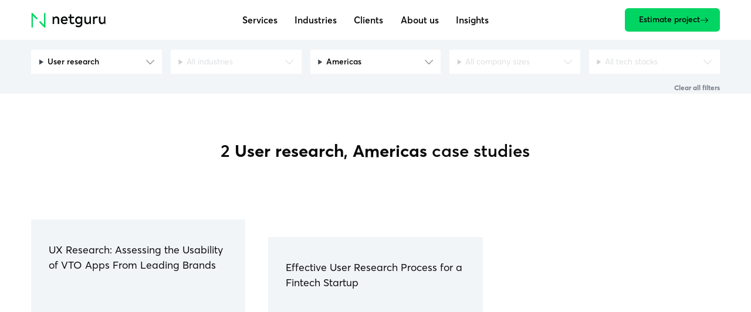

--- FILE ---
content_type: text/html;charset=utf-8
request_url: https://www.netguru.com/our-clients/user-research/americas
body_size: 23445
content:
<!doctype html><html lang="en"><head><meta charset="utf-8">
      <title>Americas</title>
      <meta name="description" content="Netguru builds software that lets people do things differently. Share your challenge with our team and we’ll work with you to deliver a revolutionary digital product. ">
      
      <link rel="preconnect" href="static.hsappstatic.net">
      <link rel="preconnect" href="www.googletagmanager.com">
      <link rel="preconnect" href="connect.facebook.net">
      <link rel="preconnect" href="hubspot.com">
      
      <link rel="shortcut icon" href="https://www.netguru.com/hubfs/images/logos/favicon.ico">

      <script>
        dataLayer = [];

        dataLayer.push({'content.publish_date': "2023-06-15"});
        dataLayer.push({'content.modified_date': "2023-01-18"});dataLayer.push({'content.campaign_name': ""});

      </script><script type="application/ld+json">
      {
          "@context": "https://schema.org",
          "@type": "BreadcrumbList",
          "itemListElement": [{"@type":"ListItem","item":"https://www.netguru.com","name":"Home Page","position":1},{"@type":"ListItem","item":"https://www.netguru.com/our-clients","name":"Our Clients","position":2},{"@type":"ListItem","item":"https://www.netguru.com/our-clients/user-research","name":"User Research","position":3},{"@type":"ListItem","name":"Americas","position":4}]
      }
    </script><meta name="viewport" content="width=device-width, initial-scale=1">

    
    <meta property="og:description" content="Netguru builds software that lets people do things differently. Share your challenge with our team and we’ll work with you to deliver a revolutionary digital product. ">
    <meta property="og:title" content="Americas">
    <meta name="twitter:description" content="Netguru builds software that lets people do things differently. Share your challenge with our team and we’ll work with you to deliver a revolutionary digital product. ">
    <meta name="twitter:title" content="Americas">

    

    
    <style>
a.cta_button{-moz-box-sizing:content-box !important;-webkit-box-sizing:content-box !important;box-sizing:content-box !important;vertical-align:middle}.hs-breadcrumb-menu{list-style-type:none;margin:0px 0px 0px 0px;padding:0px 0px 0px 0px}.hs-breadcrumb-menu-item{float:left;padding:10px 0px 10px 10px}.hs-breadcrumb-menu-divider:before{content:'›';padding-left:10px}.hs-featured-image-link{border:0}.hs-featured-image{float:right;margin:0 0 20px 20px;max-width:50%}@media (max-width: 568px){.hs-featured-image{float:none;margin:0;width:100%;max-width:100%}}.hs-screen-reader-text{clip:rect(1px, 1px, 1px, 1px);height:1px;overflow:hidden;position:absolute !important;width:1px}
</style>

<style>.visually-hidden{position:absolute;width:1px;height:1px;padding:0;margin:-1px;overflow:hidden;clip:rect(0, 0, 0, 0);border:0}.filters{position:sticky;top:var(--main-navbar-height);z-index:100;padding-top:3rem;padding-bottom:2rem;background-color:var(--color-background-dimmed);transform:translateY(calc(var(--main-navbar-visible-height) - var(--main-navbar-height) - 1rem));transition:transform var(--duration-slow)}@media(max-width: 1349px){.filters{--filters-bar-height: calc( (var(--line-height-default) + 1) * var(--font-size-small) + 2px + 2rem );top:calc(-1*var(--filters-height) + var(--main-navbar-height));padding-top:2rem;padding-bottom:0;transform:translateY(calc(var(--main-navbar-visible-height) - var(--main-navbar-height)))}}@media(min-width: 1350px){.filters:has(.filters__clear){padding-bottom:1.6rem}}@media(max-width: 1349px){.filters:before{content:"";position:absolute;inset:calc(-2*(var(--filters-bar-height) + 1.5rem)) 0 -1.5rem;z-index:-10;background-color:var(--color-background-dimmed);transition:transform var(--duration-slow)}}.filters__bar{position:sticky;top:var(--main-navbar-height);z-index:-10;margin-bottom:calc(-1*var(--filters-bar-height));padding:1rem 0;background-color:var(--color-background-dimmed)}@media(min-width: 1350px){.filters__bar{display:none}}.filters__toggler{display:flex;align-items:center;margin-left:auto;margin-right:-0.5em;padding:.5em;border-radius:.25em;color:var(--color-strong);font-size:var(--font-size-small);font-weight:600}.filters__toggler .filter{width:1em;height:1em;color:var(--color-secondary);margin-left:.5em}.filters__toggler .cross{width:1.5em;height:1.5em}@media(max-width: 1349px){.filters__toggler:after{content:"";position:fixed;inset:100% 0 0;z-index:-10;min-height:100vh;background-color:var(--color-white);opacity:0;visibility:hidden;transition-duration:var(--duration-slow);transition-property:opacity,transform,visibility}}.filters__toggler:active{background-color:var(--color-subtle)}.filters__container{display:grid;grid-template-columns:repeat(auto-fit, minmax(20rem, 1fr));gap:1.5rem}@media(max-width: 1349px){.filters__container{position:relative;z-index:10;background-color:var(--color-background-dimmed)}}@media(max-width: 1023px){.filters__container{gap:.8rem}}.filters__label{font-size:var(--font-size-small);font-weight:600}@media(max-width: 1023px){.filters__label{font-size:var(--font-size-tiny)}}.filters__select{--filters-select-column-amount: 5;flex:0 1 calc((100% - (var(--filters-select-column-amount, 3) - 1)*var(--gap-horizontal))/var(--filters-select-column-amount, 3));display:flex;flex-wrap:wrap;align-items:center;gap:.2rem 1em;min-width:20rem}@media(max-width: 1023px){.filters__select{flex-grow:1}}@media(min-width: 1024px){.filters__select:first-child:nth-last-child(-n+2),.filters__select:first-child:nth-last-child(-n+2)~.filters__select{flex:0 0 auto}}@media(min-width: 1024px){.filters__select:first-child:nth-last-child(-n+2) .select,.filters__select:first-child:nth-last-child(-n+2)~.filters__select .select{width:24rem}}.filters__select:first-child:nth-last-child(4),.filters__select:first-child:nth-last-child(4)~.filters__select{--filters-select-column-amount: 4}@media(max-width: 1349px){.filters__select:first-child:nth-last-child(4),.filters__select:first-child:nth-last-child(4)~.filters__select{--filters-select-column-amount: 2}}.filters__select .select{width:100%}.filters__select .select,.filters__select .select__options{border:none;border-radius:0}.filters__select .select__label{background-image:url(https://www.netguru.com/hubfs/_N19%20Modules/Icons/Forms/chevron-down-grey.svg)}.filters__select .select__toggle .select__label{padding-right:2rem}.filters__select .select__search{margin:.5em 1em;background-color:var(--color-background-dimmed);background-size:1em;border:none;border-radius:0}.filters__select .select__search::placeholder{color:var(--color-primary);font-size:var(--font-size-tiny);font-style:normal}.filters__select .select__group>.select__option{color:var(--color-strong);font-weight:600}.filters__select .select__option{padding:.5em 1em}.filters__select .select__option:before{margin:0 .4em;border-radius:0}.filters__select .select__option--reset{display:inline-flex;align-items:center;gap:.5em;font-style:normal;font-size:var(--font-size-tiny)}.filters__select .select__option--reset:after{content:"";order:-10;display:inline-block;height:.8em;width:.8em;background-image:url(https://www.netguru.com/hubfs/_N19%20Modules/Icons/Components/cross.svg);background-position:center;background-repeat:no-repeat;background-size:contain;font-size:1em;opacity:.5}.filters__select .select__option:not(.select__option--reset):after{content:attr(data-select-option-amount);display:inline-flex;place-content:center;align-self:center;margin-left:.5em;padding:.2em .2em .15em;background-color:var(--color-subtle);font-size:var(--font-size-tiny);font-weight:600;line-height:1}.filters__select .select__option:not(.select__option--reset)[data-select-option-amount="0"]{color:var(--color-secondary)}.filters__select .select__option:not(.select__option--reset)[data-select-option-amount="0"]:after{content:none}.filters__select .select:before{margin:.5em 0 0;border-radius:0}.filters__clear{grid-column-end:-1;align-self:center;justify-self:end;font-size:var(--font-size-tiny);font-weight:bold;color:var(--color-secondary);transition:color var(--duration-default)}.filters__clear:hover{color:var(--color-primary)}.filters .select:before{pointer-events:none;position:absolute;top:100%;left:0;margin:.5em;background-color:var(--color-background-dimmed);border:.1rem solid var(--color-subtle);padding:.5em 1em;border-radius:var(--border-radius);box-shadow:var(--box-shadow);font-size:var(--font-size-tiny);opacity:0;transition:var(--duration-default);transition-property:opacity,transform;transform:translateY(-0.5em)}.filters .select.has-default-value{border-color:var(--color-subtle)}.filters .select--selected .select__label{color:var(--color-strong);font-weight:600}.filters .select--empty{cursor:not-allowed}.filters .select--empty .select__toggle{pointer-events:none;opacity:.25}.filters .select--empty:before{content:"There are no options available with the selected filters."}@media(hover: hover){.filters .select--empty:hover:before{opacity:1;transform:none}}.filters .has-reached-limit .select:not(.select--selected){cursor:not-allowed}.filters .has-reached-limit .select:not(.select--selected) .select__toggle{pointer-events:none;opacity:.25}.filters .has-reached-limit .select:not(.select--selected):before{content:"Sorry, you can use only 4 filters at the same time."}.filters .has-reached-limit .select:not(.select--selected):hover:before{opacity:1;transform:none}@media(max-width: 1349px){.filters.is-opened:before,.filters.is-opened .filters__container{transform:translateY(calc(var(--filters-height) + var(--filters-bar-height) - 3rem))}}@media(max-width: 1349px){.filters.is-opened .filters__toggler:after{transform:translateY(calc(var(--filters-height) + var(--filters-bar-height) - 1.6rem))}}.filters.is-opened .filters__container{animation:opacity var(--duration-slow) var(--duration-default) backwards}.filters.is-opened .filters__toggler .filter{display:none}@media(max-width: 1349px){.filters.is-opened .filters__toggler:after{opacity:.75;visibility:visible}}.filters:not(.is-opened) .filters__toggler .cross{display:none}.image{--parallax-ratio: 0;position:relative;line-height:0}.image__content{position:relative;max-width:100%;max-height:100%}@media(prefers-color-scheme: dark){.image__content{filter:brightness(0.97) contrast(1.005)}}.image--cover .image__content{position:absolute;top:0;left:0;right:0;bottom:0}@supports(object-fit: cover){.image--cover .image__content{object-fit:cover;height:100%;width:100%}}.image__content.parallax{--parallax-ratio: 0.05}.image__overlay{position:absolute;inset:0;z-index:5;width:100%;height:100%;object-fit:cover;filter:invert(1) grayscale(1) brightness(0.9) contrast(5);mix-blend-mode:multiply;opacity:.5}@media(prefers-contrast: more){.image__overlay{filter:invert(1) grayscale(1) brightness(0.4) contrast(5);opacity:.8}}@media(prefers-reduced-transparency){.image__overlay{opacity:1;mix-blend-mode:normal;filter:brightness(0)}}.image.is-broken{line-height:inherit}.image.is-broken .image__content{font-size:0;overflow:hidden}.image.is-broken .image__content:before{content:" ";display:block;height:100%;width:100%;background-image:url("https://d3syu1zzkfut20.cloudfront.net/assets/images/broken-img.svg");background-repeat:no-repeat;background-size:auto min(3rem,90%);font-weight:bold}.image--cover{position:relative;width:var(--image-max-width, 100%);height:auto;max-width:100%;max-height:100%;overflow:hidden;background-color:var(--color-background-dimmed)}@supports not (object-fit: cover){.image--cover{overflow:hidden}}.image--cover:before{content:"";display:block;padding-top:var(--image-ratio, 100%)}.image--cover.is-broken .image__content:before{background-position:center}.image--framed:after{content:"";position:absolute;top:0;bottom:0;left:0;right:0;border-radius:inherit;box-shadow:0 0 0 2px var(--color-background-dimmed) inset;z-index:10;mix-blend-mode:darken}.image[data-image-random-fallback].is-broken .image__content{background-position:center;background-repeat:no-repeat;background-size:cover}.image[data-image-random-fallback].is-broken .image__content:before{visibility:hidden}.image[data-image-random-fallback="0"].is-broken .image__content{background-image:url(https://d3syu1zzkfut20.cloudfront.net/assets/images/00.jpg)}.image[data-image-random-fallback="1"].is-broken .image__content{background-image:url(https://d3syu1zzkfut20.cloudfront.net/assets/images/01.jpg)}.image[data-image-random-fallback="2"].is-broken .image__content{background-image:url(https://d3syu1zzkfut20.cloudfront.net/assets/images/02.jpg)}.image[data-image-random-fallback="3"].is-broken .image__content{background-image:url(https://d3syu1zzkfut20.cloudfront.net/assets/images/03.jpg)}.image[data-image-random-fallback="4"].is-broken .image__content{background-image:url(https://d3syu1zzkfut20.cloudfront.net/assets/images/04.jpg)}.image[data-image-random-fallback="5"].is-broken .image__content{background-image:url(https://d3syu1zzkfut20.cloudfront.net/assets/images/05.jpg)}.image[data-image-random-fallback="6"].is-broken .image__content{background-image:url(https://d3syu1zzkfut20.cloudfront.net/assets/images/06.jpg)}.image[data-image-random-fallback="7"].is-broken .image__content{background-image:url(https://d3syu1zzkfut20.cloudfront.net/assets/images/07.jpg)}.image[data-image-random-fallback="8"].is-broken .image__content{background-image:url(https://d3syu1zzkfut20.cloudfront.net/assets/images/08.jpg)}.image[data-image-random-fallback="9"].is-broken .image__content{background-image:url(https://d3syu1zzkfut20.cloudfront.net/assets/images/09.jpg)}.image[data-image-random-fallback="10"].is-broken .image__content{background-image:url(https://d3syu1zzkfut20.cloudfront.net/assets/images/10.jpg)}.image[data-image-random-fallback="11"].is-broken .image__content{background-image:url(https://d3syu1zzkfut20.cloudfront.net/assets/images/11.jpg)}.image[data-image-random-fallback="12"].is-broken .image__content{background-image:url(https://d3syu1zzkfut20.cloudfront.net/assets/images/12.jpg)}.image[data-image-random-fallback="13"].is-broken .image__content{background-image:url(https://d3syu1zzkfut20.cloudfront.net/assets/images/13.jpg)}.image[data-image-random-fallback="14"].is-broken .image__content{background-image:url(https://d3syu1zzkfut20.cloudfront.net/assets/images/14.jpg)}.image[data-image-random-fallback="15"].is-broken .image__content{background-image:url(https://d3syu1zzkfut20.cloudfront.net/assets/images/15.jpg)}.image[data-image-random-fallback="16"].is-broken .image__content{background-image:url(https://d3syu1zzkfut20.cloudfront.net/assets/images/16.jpg)}.image[data-image-random-fallback="17"].is-broken .image__content{background-image:url(https://d3syu1zzkfut20.cloudfront.net/assets/images/17.jpg)}.image[data-image-random-fallback="18"].is-broken .image__content{background-image:url(https://d3syu1zzkfut20.cloudfront.net/assets/images/18.jpg)}.image[data-image-random-fallback="19"].is-broken .image__content{background-image:url(https://d3syu1zzkfut20.cloudfront.net/assets/images/19.jpg)}.image[data-image-random-fallback="20"].is-broken .image__content{background-image:url(https://d3syu1zzkfut20.cloudfront.net/assets/images/20.jpg)}.image[data-image-random-fallback="21"].is-broken .image__content{background-image:url(https://d3syu1zzkfut20.cloudfront.net/assets/images/21.jpg)}.image[data-image-random-fallback="22"].is-broken .image__content{background-image:url(https://d3syu1zzkfut20.cloudfront.net/assets/images/22.jpg)}.image[data-image-random-fallback="23"].is-broken .image__content{background-image:url(https://d3syu1zzkfut20.cloudfront.net/assets/images/23.jpg)}.image[data-image-random-fallback="24"].is-broken .image__content{background-image:url(https://d3syu1zzkfut20.cloudfront.net/assets/images/24.jpg)}.inview{--inview-animation-play-state: paused}.inview.is-inview-on{--inview-animation-play-state: running}.link{--icon-size: 1em;display:inline-flex;align-items:center;gap:.5em;color:var(--color-strong);font-weight:600;transition-duration:var(--duration-default);transition-property:color,text-decoration-color;text-decoration:underline;text-underline-offset:.3em}@media(hover: hover){.link:hover,.link:focus{color:var(--color-secondary)}}.link .icon{--icon-size: 1em;display:inline-flex}.link .icon:before{background-color:currentColor}.link .arrow-top-right{max-width:.8em;max-height:.7em}.link[target=_blank] .icon{--icon-size: 0.8em}span.link{--link-color-hover: var(--link-color);text-decoration:none}nav .link{color:var(--color-primary);text-decoration-color:rgba(0,0,0,0)}@media(hover: hover){nav .link:hover,nav .link:focus{text-decoration-color:currentColor}}:root{--loading-animation-threshold: 5s}html:not(.hs-inline-edit) body:not(.no-js) .loading-animation:not(.is-loading-animation-on) *,html:not(.hs-inline-edit) body:not(.no-js) .loading-animation:not(.is-loading-animation-on) *:before,html:not(.hs-inline-edit) body:not(.no-js) .loading-animation:not(.is-loading-animation-on) *:after{animation-delay:var(--loading-animation-threshold) !important;animation-play-state:paused !important}body.no-js .loading-animation *,body.no-js .loading-animation *:before,body.no-js .loading-animation *:after{animation-delay:var(--loading-animation-threshold) !important}.module{--module-padding: 10rem;padding-top:var(--module-padding);padding-bottom:var(--module-padding);overflow:clip;view-timeline:--module-timeline y;view-timeline-inset:0}@media(max-width: 1023px){.module{--module-padding: 7rem}}.module .wrapper{display:grid;gap:10rem}@media(max-width: 1349px){.module .wrapper{row-gap:7rem}}.module--first .wrapper{row-gap:7rem}@media(max-width: 1023px){.module--first .wrapper{row-gap:5rem;column-gap:3rem}}.module--first .header{display:contents}.module--first .header:before{content:"";display:block}@media(min-width: 768px){.module--first .header:before{grid-row-end:span 2}}.module--first .header .heading{align-self:center;max-width:100rem}.module--first .header .rich-text{align-self:flex-end}@media(min-width: 768px){.module--first .header .rich-text{max-width:min(80rem,87.5%);text-wrap:balance}}.module--first .header .rich-text strong{font-weight:700}.module__background,.module__image,.module__background .video,.module__overlay{position:absolute;inset:0}.module__background{--parallax-ratio: 0.2 !important;height:calc((1 + var(--parallax-ratio))*100%);margin:auto}.module__background:before{content:"";inset:0;position:absolute;z-index:10;background-image:linear-gradient(to bottom, transparent 20%, rgba(0, 0, 0, 0.5333333333));background-blend-mode:multiply}.module__image,.module__background .video,.module__overlay{height:100% !important;width:100% !important;object-fit:cover}@media(prefers-reduced-transparency){.module__background .video{display:none}}.no-js .module__background .video{display:none}.module__overlay{background:none !important;position:absolute !important}.module:has(.module__background){position:relative;overflow:clip}.parallax{--parallax-ratio: 0;--parallax-distance: 100rem;--animation-from-translateY: calc( var(--parallax-ratio) * -1 * var(--parallax-distance) );--animation-to-translateY: calc( var(--parallax-ratio) * var(--parallax-distance) );animation-timeline:--module-timeline;animation-name:translateY;animation-timing-function:linear;will-change:transform}@media(prefers-reduced-motion: reduce){.parallax{animation:none}}.scroll-horizontal{--scroll-horizontal-padding: max( calc((100vw - var(--wrapper-max-width)) / 2), var(--wrapper-padding) );max-width:100vw}.scroll-horizontal.is-scrollable{margin:-5rem calc(-1*var(--scroll-horizontal-padding));padding:5rem var(--scroll-horizontal-padding);overflow-x:auto;overflow-y:hidden;scroll-padding:0 var(--scroll-horizontal-padding);scroll-behavior:auto}.scroll-horizontal.is-scrollable:before{content:"";display:block;width:10rem}.scroll-horizontal.is-scrollable::-webkit-scrollbar{display:none}:root{--select-chevron-width: 1em}.select{color:var(--color-primary);font:inherit;font-size:var(--font-size-small);line-height:var(--line-height-dense);transition:border-color var(--duration-default);text-align:left}.select:not(.visually-hidden){position:relative;width:100%}.select,.select__options{background-color:var(--color-background);border:1px solid var(--color-subtle);border-radius:var(--border-radius)}.select[open],.select[open] .select__options{border-color:var(--color-brand)}.select[open]{position:relative;z-index:20}.select[open] .select__label{background-image:url("https://www.netguru.com/hubfs/_N19%20Modules/Icons/Forms/chevron-up-grey.svg")}.select[open] .select__options{border-color:var(--color-brand);animation:select-options-appear var(--duration-default)}.select__toggle{display:flex;justify-content:space-between;align-items:center;padding:.8em 1em .7em;cursor:pointer}.select__label{z-index:10;flex:1 0 auto;background-image:url("https://www.netguru.com/hubfs/_N19%20Modules/Icons/Forms/chevron.svg");background-position:right center;background-repeat:no-repeat;background-size:var(--select-chevron-width);color:var(--color-secondary);text-overflow:ellipsis;overflow:hidden;white-space:nowrap;width:calc(100% - var(--select-chevron-width))}.select__label:after{content:"";display:inline-block;pointer-events:none}.select__options{margin:-1px;position:absolute;top:0;left:0;right:0;padding:1em 0 0 0;box-shadow:var(--box-shadow);color:var(--color-primary);transform-origin:top;overflow:hidden}.select__options:before{content:"";display:inline-block;height:calc(1em*var(--line-height-dense))}.select__container{display:flex;flex-direction:column;max-height:min((var(--line-height-dense) + 1)*9.7em + 1em,60vh);padding-bottom:1em;border-radius:inherit;overflow-y:auto}.select__container::-webkit-scrollbar{width:4px;background-color:var(--color-background-dimmed)}.select__container::-webkit-scrollbar-thumb{width:4px;background-color:var(--color-subtle);border-radius:2px}.select__search{margin:0 .5em;padding:.35em .5em;padding-left:2.2em;appearance:none;background-color:rgba(0,0,0,0);background-image:url(https://www.netguru.com/hubfs/_N19%20Modules/Icons/Forms/magnifier.svg);background-repeat:no-repeat;background-position:.5em;background-size:1.2em;border:1px solid var(--color-subtle);border-radius:.25em}.select__search::placeholder{color:var(--color-secondary);font-style:italic}.select__search::-webkit-search-cancel-button{-webkit-appearance:none}.select__option{position:relative;z-index:5;flex:none;padding:.5em 2em .5em 1em;cursor:pointer;text-align:inherit}.select__option[disabled]{display:none}.select__option.is-active{color:var(--color-strong);font-weight:600}.select__option.is-hidden{display:none}.select__option:empty:before{content:"";display:inline-block}.select__option:focus{background-color:var(--color-background-dimmed)}.select__option:before{content:"";position:absolute;top:0;left:0;bottom:0;right:0;z-index:-5;margin:0 .5em;background-color:var(--color-background-dimmed);border-radius:.25em;opacity:0;pointer-events:none}.select__option:focus:before{opacity:1}@media(hover: hover){.select__option:hover:before{opacity:1}}.select__option--reset{color:var(--color-secondary);font-style:italic}.select__option[data-select-option-amount]:after{content:" (" attr(data-select-option-amount) ")"}.select__group{position:relative;display:flex;flex-direction:column}.select__group:not(:last-child){margin-bottom:.5em}.select__group>.select__option{position:static}.select__suboptions{display:flex;flex-direction:column;margin-left:1em}.select__suboptions .select__option{padding-top:.4em;padding-bottom:.4em}@keyframes select-options-appear{from{opacity:0;transform:scaleY(0.9)}}.tile{--tile-width: 25rem;--tile-gap: 1.5rem;--tile-scale: 1.06;--tile-image-padding: 50%;display:grid;align-content:start;gap:var(--tile-gap);position:relative;z-index:10;min-width:max(var(--tile-width),25rem);min-height:max(var(--tile-width)*1.2,30rem);max-width:calc(2*var(--tile-width));padding:2.5rem;background-color:var(--color-background-dimmed)}@media(max-width: 1023px){.tile{--tile-scale: 1}}.tile__link{display:grid;gap:var(--tile-gap)}@media(hover: none){.tile__link{display:contents}}.tile__link .tile__title,.tile__link .rich-text{text-wrap:initial}@media(hover: hover){.tile__link .tile__title,.tile__link .rich-text{text-decoration:underline;text-decoration-color:rgba(0,0,0,0);transition:text-decoration-color var(--duration-fast)}}.tile__link .rich-text:after{content:"";display:inline-block;height:1em;width:2em}.tile__link .arrow-right,.tile__link .arrow-top-right{position:absolute;bottom:3rem;right:2.5rem;color:var(--color-strong)}@media(hover: hover){.tile__link .arrow-right,.tile__link .arrow-top-right{transition:translate var(--duration-default);will-change:translate}}@media(hover: hover){.tile__link:hover .tile__hero{scale:var(--tile-scale)}.tile__link:hover .tile__hero .image__content{scale:1}.tile__link:hover .tile__title,.tile__link:hover .rich-text{text-decoration-color:currentColor}.tile__link:hover .arrow-right{translate:.5em}.tile__link:hover .arrow-top-right{translate:.35em -0.35em}}.tile__hero.image{position:absolute;top:0;left:0;right:0;width:100%;transform-origin:bottom;transition:scale var(--duration-default);will-change:transform}.tile__hero .image__content{scale:var(--tile-scale);transition:inherit;will-change:transform}.tile__title{font-weight:inherit !important}.tile .heading{font-weight:bold}.tile__number{color:var(--color-strong);font-size:6rem;line-height:var(--line-height-h1);white-space:nowrap}@media(hover: none){.tile:has(.tile__hero){padding-top:calc(var(--tile-image-padding) + 2.5rem)}}.tile:has(.tile__hero) .tile__link{padding-top:calc(var(--tile-image-padding) + 2.5rem)}.tile:has(.tile__icon){padding-top:3rem}.tile:has(.tile__icon) .tile__icon{display:inline-grid;place-items:center;width:5rem;height:5rem;border-radius:50%;background-color:var(--color-background)}.tile.link{--tile-link-duration: var(--duration-default);color:inherit;font-weight:inherit;text-decoration:none;transition:z-index var(--tile-link-duration)}@media(hover: hover){.tile.link:before,.tile.link:after,.tile.link .tile__link:before,.tile.link .tile__link:after{content:"";position:absolute;inset:0;z-index:-10;transition-duration:var(--tile-link-duration)}}@media(hover: hover){.tile.link:before,.tile.link .tile__link:before{box-shadow:var(--box-shadow);opacity:0;transition-property:opacity,transform;will-change:opacity}}@media(prefers-contrast: more){.tile.link:before,.tile.link .tile__link:before{border:2px solid}}@media(forced-colors: active){.tile.link:before,.tile.link .tile__link:before{border:2px solid}}@media(hover: hover){.tile.link:after,.tile.link .tile__link:after{background-color:var(--color-background-dimmed);transition-property:transform;will-change:transform}}.tile.link .link__icon,.tile.link .tile__link .link__icon{--icon-size: 2rem;height:auto;width:auto;position:absolute;bottom:3rem;right:2.5rem;background:none;border-radius:0;color:var(--color-strong)}@media(hover: hover){.tile.link .link__icon,.tile.link .tile__link .link__icon{transition:translate var(--tile-link-duration);will-change:translate}}@media(hover: hover){.tile.link:hover,.tile.link .tile__link:hover{z-index:20}.tile.link:hover:before,.tile.link:hover:after,.tile.link .tile__link:hover:before,.tile.link .tile__link:hover:after{transform:scale(var(--tile-scale))}.tile.link:hover:before,.tile.link .tile__link:hover:before{opacity:1}.tile.link:hover .tile__hero,.tile.link .tile__link:hover .tile__hero{scale:var(--tile-scale)}.tile.link:hover .tile__hero .image__content,.tile.link .tile__link:hover .tile__hero .image__content{scale:1}.tile.link:hover .link__icon[style*=arrow-right],.tile.link .tile__link:hover .link__icon[style*=arrow-right]{translate:.5em}.tile.link:hover .link__icon[style*=arrow-top-right],.tile.link .tile__link:hover .link__icon[style*=arrow-top-right]{translate:.35em -0.35em}}.tile.link:has(.tile__hero){grid-template-rows:auto;padding-top:calc(var(--tile-image-padding) + 2.5rem)}.tile.link:has(.tile__hero) .h4{align-self:start;font-weight:normal;text-wrap:wrap}.tile.link:has(.tile__hero) .tags{padding-right:2.5rem}.tile.link:has(.tile__hero) .tags__tag{background-color:var(--color-background);border-radius:50vw;padding:0 1rem}:root{--wrapper-max-width: 120rem;--wrapper-max-width-wide: 148rem;--wrapper-padding: 5rem}@media(max-width: 1023px){:root{--wrapper-padding: 3.2rem}}@media(max-width: 767px){:root{--wrapper-padding: 2rem}}.wrapper{max-width:calc(var(--wrapper-max-width) + 2*var(--wrapper-padding));width:100%;margin-left:auto;margin-right:auto;padding-left:var(--wrapper-padding);padding-right:var(--wrapper-padding)}@media(min-width: 1024px){.wrapper--wide{--wrapper-max-width: var(--wrapper-max-width-wide)}}:root{--main-navbar-height: 7.5rem;--main-navbar-visible-height: var(--main-navbar-height);--main-navbar-burger-height: 12px;--main-navbar-burger-line-height: 2px}@media(max-width: 1349px){:root{--main-navbar-height: 7rem}}@media(max-width: 767px){:root{--main-navbar-height: 6rem}}:root:has(.main-navbar.is-hidden){--main-navbar-visible-height: 0rem}.main-navbar{--animation-from-translateY: -50%;animation-duration:var(--duration-ultraslow);animation-delay:.2s;animation-fill-mode:backwards;animation-name:opacity,translateY;animation-play-state:paused;position:fixed;top:0;left:0;right:0;height:var(--main-navbar-height);z-index:1000;transition-property:opacity,transform,background-color;transition-duration:var(--duration-slow);will-change:transform}.main-navbar>.wrapper{display:flex;align-items:center;justify-content:space-between;height:100%;gap:3rem;transition-property:opacity,transform;transition-duration:var(--duration-default),var(--duration-slow);will-change:opacity,transform}@media(max-width: 1023px){.main-navbar>.wrapper{gap:1.5rem}}@media(max-width: 1023px){.main-navbar>.wrapper{transition-property:opacity;will-change:opacity}}.main-navbar__skip{margin-right:1em;font-size:var(--font-size-small);line-height:var(--line-height-dense);text-decoration-color:initial}.main-navbar__skip:not(:focus){position:absolute;width:1px;height:1px;padding:0;margin:-1px;overflow:hidden;clip:rect(0, 0, 0, 0);border:0}.main-navbar .logo{width:13rem;min-width:10rem;z-index:10}.main-navbar__burger{position:relative;display:grid;grid-gap:calc(var(--main-navbar-burger-height) - 2*var(--main-navbar-burger-line-height));place-content:center;height:var(--main-navbar-burger-height);z-index:1000}.main-navbar__burger:before,.main-navbar__burger:after{content:"";display:block;width:2.4rem;height:var(--main-navbar-burger-line-height);background-color:currentColor;transition:transform var(--duration-fast);will-change:transform}.main-navbar__burger-label{position:absolute;inset:-100vw;height:max(44px,4.5rem);width:max(44px,4.5rem);margin:auto;opacity:0}@media(min-width: 1024px){.main-navbar__burger{display:none}}.main-navbar__menu{display:flex;position:relative}@media(min-width: 1024px){.main-navbar__menu{animation:opacity var(--duration-slow) backwards}.main-navbar__menu:hover{--main-navbar-submenu-change-duration: var(--duration-default)}}@media(max-width: 1023px){.main-navbar__menu{display:block;overflow-y:auto;position:fixed;inset:0 0 -10rem 0;min-height:100dvh;padding-top:var(--main-navbar-height);padding-bottom:8rem;background:var(--color-background)}}@media(min-width: 1024px){.main-navbar__menu:before{content:"";position:fixed;inset:var(--main-navbar-height, 100%) -100vw auto;z-index:-10;width:100vw;height:var(--main-navbar-dropdown-max-height, 100%);margin-top:-1px;margin-left:auto;margin-right:auto;background-color:var(--color-background);border-bottom:1px solid var(--color-subtle);transform:scaleY(var(--main-navbar-dropdown-scale, 1));transform-origin:top;transition-property:opacity,transform,visibility;transition-duration:var(--duration-default);transition-delay:var(--main-navbar-submenu-change-duration);will-change:transform}}@media(hover: hover){.main-navbar__menu:hover:before{--animation-from-scaleY: var(--main-navbar-dropdown-off-scale, 1);--animation-to-scaleY: var(--main-navbar-dropdown-scale, 1);animation:scaleY var(--duration-default) var(--main-navbar-submenu-change-duration) backwards}}@media(hover: hover)and (hover: hover){.main-navbar__menu:hover .main-navbar__level-0:not(:hover) .main-navbar__level-1{transition-duration:0ms}}@media(hover: hover)and (hover: hover){.main-navbar__menu:not(:hover):before{opacity:0;visibility:hidden;pointer-events:none;transition:none}}@media(hover: hover){.main-navbar__menu:not(:hover) .main-navbar__level-1{transition:none}}@media(hover: hover){.main-navbar__menu:has(.main-navbar__level-0:hover) .main-navbar__level-0:not(:hover)>.link{opacity:.5}}@media(max-width: 1023px){.main-navbar__menu:not(:has(.main-navbar__level-0.is-active)) .main-navbar__back{visibility:hidden}}.main-navbar__opener{position:absolute;inset:0;z-index:-5;opacity:0;background-image:url("https://www.netguru.com/hubfs/_N19%20Modules/Icons/Forms/chevron-down-grey.svg");background-position:calc(100% - .75rem) calc(50% + .1rem);background-repeat:no-repeat;background-size:1.2rem}.main-navbar__opener:focus{opacity:1}@media(min-width: 1024px){.main-navbar__back{display:none}}@media(max-width: 1023px){.main-navbar__back{position:fixed;top:0;z-index:10;display:flex;align-items:center;width:100vw;padding:1rem var(--wrapper-padding);height:var(--main-navbar-height);background-color:var(--color-background);font-weight:600}.main-navbar__back:before{content:"";position:relative;display:block;height:1em;width:1em;margin-right:1em;background-image:url("https://www.netguru.com/hubfs/_N19%20Modules/Icons/Components/arrow-backward.svg");background-position:center;background-repeat:no-repeat;background-size:contain}}.main-navbar__label{text-decoration:underline;text-decoration-color:rgba(0,0,0,0);transition:inherit}.main-navbar__level-0{position:relative;display:flex;align-items:center;height:var(--main-navbar-height)}@media(min-width: 1024px){.main-navbar__level-0{flex-direction:column}}@media(max-width: 1023px){.main-navbar__level-0{border-bottom:1px solid var(--color-subtle)}}@media(min-width: 1024px){.main-navbar__level-0:after{content:"";order:10;display:block;width:100%;height:2px;margin-top:-2px;background-color:var(--color-brand);opacity:0;transition:opacity 0ms var(--main-navbar-submenu-change-duration);will-change:opacity}}.main-navbar__level-0>.link{margin:auto 2.5rem;color:var(--color-strong);transition-property:color,opacity,text-decoration-color}@media(max-width: 1349px){.main-navbar__level-0>.link{margin:auto 1.5rem}}@media(max-width: 767px){.main-navbar__level-0>.link{margin:auto 1rem;font-size:var(--font-size-small)}}@media(max-width: 1023px){.main-navbar__level-0>.link{display:flex;align-items:center;justify-content:space-between;width:100%;margin:0;padding:var(--wrapper-padding);pointer-events:none}}@media(max-width: 1023px){.main-navbar__level-0>.link:after{content:"";display:block;height:1em;width:1em;margin-left:1em;background-image:url("https://www.netguru.com/hubfs/_N19%20Modules/Icons/Components/arrow-forward.svg");background-position:center;background-repeat:no-repeat;background-size:contain}}@media(hover: hover){.main-navbar__level-0>.link:hover{color:var(--color-strong)}}@media(min-width: 1024px){.main-navbar__level-0:first-of-type:before,.main-navbar__level-0:last-of-type:before{content:"";position:absolute;inset:0;bottom:0;z-index:-5}}@media(min-width: 1024px){.main-navbar__level-0:first-of-type:before{transform:skewX(-45deg)}}@media(min-width: 1024px){.main-navbar__level-0:last-of-type:before{transform:skewX(45deg)}}@media(max-width: 1023px){.main-navbar__level-0:not(.is-active) .main-navbar__level-1{opacity:0;visibility:hidden}}@media(min-width: 1024px)and (hover: hover){.main-navbar__level-0:hover:after,.main-navbar__level-0.is-active:after{opacity:1}.main-navbar__level-0:hover .main-navbar__level-1,.main-navbar__level-0.is-active .main-navbar__level-1{opacity:1;visibility:visible}.main-navbar__level-0.is-active .main-navbar__level-1{background-color:var(--color-background);border-bottom:1px solid var(--color-subtle)}}.main-navbar__level-1{position:fixed;inset:var(--main-navbar-height) -50vw auto;width:100vw;margin:0 auto;padding:5rem 0;border-top:1px solid var(--color-subtle);color:var(--color-strong)}@media(min-width: 1024px){.main-navbar__level-1{max-height:calc(90vh - var(--main-navbar-height));opacity:0;overflow-y:auto;visibility:hidden;transition-property:opacity,visibility;transition-duration:var(--duration-default);transition-delay:var(--main-navbar-submenu-change-duration);will-change:opacity}}@media(max-width: 767px){.main-navbar__level-1{padding-bottom:0}}@media(max-width: 1023px){.main-navbar__level-1{z-index:10;height:calc(100dvh - var(--main-navbar-height));padding-bottom:0;padding-top:3rem;background-color:var(--color-background);overflow-y:auto}}.main-navbar__level-1>.wrapper{display:grid;grid-template-columns:repeat(auto-fit, minmax(22rem, 1fr)) 22rem;gap:5rem;justify-content:center;align-content:start;height:100%}@media(max-width: 1349px){.main-navbar__level-1>.wrapper{grid-template-columns:repeat(auto-fit, minmax(20rem, 1fr)) 18rem}}@media(max-width: 1023px){.main-navbar__level-1>.wrapper{grid-template-columns:repeat(auto-fit, minmax(20rem, 1fr));column-gap:2rem;align-content:stretch}}.main-navbar__level-1>.wrapper>.link{font-weight:normal}.main-navbar__level-1>.wrapper:has(.main-navbar__level-2:nth-child(5)){grid-template-rows:repeat(2, auto)}.main-navbar__level-1>.wrapper:has(.main-navbar__level-2:nth-child(9)){grid-template-rows:repeat(3, auto)}.hs-inline-edit .main-navbar__level-1{display:none}.main-navbar__level-2{display:flex;flex-direction:column;align-items:start;gap:1.5rem}@media(max-width: 1023px){.main-navbar__level-2{align-self:start}}.main-navbar__level-2 .link{font-weight:normal;line-height:var(--line-height-dense)}.main-navbar__level-2 .label{color:var(--color-primary)}.main-navbar__level-2--all{padding-left:5rem}@media(max-width: 1349px){.main-navbar__level-2--all{padding-left:3rem}}@media(min-width: 1024px){.main-navbar__level-2--all{grid-column-end:-1;justify-content:end;grid-row:1/-1;border-left:1px solid var(--color-subtle)}}@media(max-width: 1023px){.main-navbar__level-2--all{grid-column:1/-1;padding:2rem 0;align-items:end;position:sticky;bottom:0;order:10;background:var(--color-background);border-top:1px solid var(--color-subtle);align-self:end}}.main-navbar__level-2--all .link{color:var(--color-strong);font-weight:600;text-decoration:underline}.main-navbar__level-2--only,.main-navbar__level-2--tiles{display:grid;grid-template-columns:repeat(auto-fit, minmax(22rem, 1fr))}@media(max-width: 1349px){.main-navbar__level-2--only,.main-navbar__level-2--tiles{grid-template-columns:repeat(auto-fit, minmax(20rem, 1fr))}}.main-navbar__level-2--only .label,.main-navbar__level-2--tiles .label{grid-column:1/-1}.main-navbar__level-2--only{place-items:start;gap:3rem}@media(max-width: 1023px){.main-navbar__level-2--only{grid-column:1/-1}}.main-navbar__level-2--only .link{color:var(--color-strong)}@media(hover: hover){.main-navbar__level-2--only .link{text-decoration-color:rgba(0,0,0,0)}.main-navbar__level-2--only .link:hover,.main-navbar__level-2--only .link:focus{text-decoration-color:rgba(0,0,0,0)}.main-navbar__level-2--only .link:hover .main-navbar__label,.main-navbar__level-2--only .link:focus .main-navbar__label{text-decoration-color:currentColor}}.main-navbar__level-2--tiles{grid-column:span 2;align-items:stretch;gap:2rem 5rem;place-content:start}@media(max-width: 1023px){.main-navbar__level-2--tiles{grid-template-columns:auto}}.main-navbar__level-2--tiles .tile{font-size:var(--font-size-small);padding:1.5rem;width:auto;min-height:0;min-width:0;max-width:none}@media(max-width: 1023px){.main-navbar__level-2--tiles .tile{aspect-ratio:auto;min-height:0}}.main-navbar__level-2--tiles .tile:before{margin-bottom:0}@media(max-width: 1023px){.main-navbar__level-2--tiles .tile:before{margin-right:1.5rem;padding-top:0;aspect-ratio:1}}@media(hover: hover){.main-navbar__level-2--tiles .tile__link:hover .arrow-right{opacity:1}}@media(max-width: 1023px){.main-navbar__level-2--tiles .tile__hero{inset:0 auto 0 0;width:auto !important;height:100%;aspect-ratio:1}}@media(max-width: 1023px){.main-navbar__level-2--tiles .tile__title{align-self:center}}.main-navbar__level-2--tiles .tile__title{align-self:center}.main-navbar__level-2--tiles .tile .rich-text{color:var(--color-primary);font-size:var(--font-size-tiny)}.main-navbar__level-2--tiles .tile .arrow-right{inset:auto 1.5rem 1rem auto;max-width:1.8rem;opacity:0;transition-property:opacity,translate}@media(max-width: 1023px){.main-navbar__level-2--tiles .tile:has(.tile__hero){display:flex;height:10rem;padding-top:1.5rem}.main-navbar__level-2--tiles .tile:has(.tile__hero):before{content:"";aspect-ratio:1}}@media(max-width: 767px){.main-navbar__level-2--tiles~.main-navbar__level-2{grid-column:span 2}}.main-navbar__sublabel{color:var(--color-secondary);font-size:var(--font-size-tiny)}.main-navbar .button{flex:none}@media(min-width: 1024px){.main-navbar .button{animation:opacity var(--duration-slow) backwards;transition-property:background-color,color;transition-duration:var(--duration-fast)}}@media(max-width: 1023px){.main-navbar .button{position:fixed;inset:calc(100dvh - var(--main-navbar-height, 7rem)) var(--wrapper-padding) auto;width:20em;margin:0 auto;padding:.6em 1.2em;animation:opacity var(--duration-slow)}}@media(max-width: 1023px){.main-navbar.has-menu-opened .main-navbar__burger:before{transform:translateY(calc((var(--main-navbar-burger-height) - var(--main-navbar-burger-line-height)) / 2)) rotateZ(45deg)}}@media(max-width: 1023px){.main-navbar.has-menu-opened .main-navbar__burger:after{transform:translateY(calc(-1 * (var(--main-navbar-burger-height) - var(--main-navbar-burger-line-height)) / 2)) rotateZ(-45deg)}}@media(max-width: 1023px){.main-navbar:not(.has-menu-opened) .main-navbar__menu{visibility:hidden}}@media(max-width: 1023px){.main-navbar:not(.has-menu-opened) .button{display:none}}.main-navbar:has(.main-navbar__level-0.is-active) .logo{visibility:hidden}@media(max-width: 1023px){.main-navbar:has(.main-navbar__level-0.is-active) .button{animation:none;visibility:hidden}}.main-navbar.is-hidden{animation-duration:0ms;animation-delay:0ms;transform:translateY(-100%);pointer-events:none}.main-navbar.is-hidden>.wrapper{opacity:0}@media(hover: hover){.main-navbar:not(:hover):not(.is-hidden){--main-navbar-submenu-change-duration: 0ms;transform:translateY(var(--main-navbar-translateY, 0));will-change:transform}.main-navbar:not(:hover):not(.is-hidden) .wrapper{transform:translateY(calc(-0.5 * var(--main-navbar-translateY, 0)))}}.main-navbar.theme--dark{background:none}.main-navbar.theme--dark .button{color:var(--color-strong);box-shadow:0 0 0 max(2px,.15rem) hsla(0,0%,100%,.5019607843) inset;background:none}.main-navbar.is-loading-animation-on{animation-play-state:running}.n23-case-studies{padding-top:var(--main-navbar-height);view-timeline-inset:0 100%}.n23-case-studies__header{--parallax-ratio: 0.1;margin-bottom:0}@media(max-width: 1349px){.n23-case-studies__header{animation:none;grid-gap:5rem}}.n23-case-studies__header .heading strong:after{--animation-from-translateX: -3em;--animation-to-opacity: 0.5;animation-duration:var(--duration-superslow);animation-fill-mode:backwards;animation-name:opacity,translateX;animation-play-state:paused;animation-timing-function:var(--animation-ease-out-cubic);will-change:opacity}.n23-case-studies__header .rich-text{--animation-from-translateY: 0.75em;animation-duration:var(--duration-superslow);animation-fill-mode:backwards;animation-name:opacity,translateY;animation-delay:250ms;animation-play-state:paused;animation-timing-function:var(--animation-ease-out-cubic);will-change:opacity}.n23-case-studies__heading{width:100%;text-align:center}.n23-case-studies .filters{margin-bottom:8rem}@media(min-width: 1350px){.n23-case-studies .filters{--animation-from-translateY: calc( -1 * var(--main-navbar-height, 0rem) - 1rem );--animation-to-translateY: calc( var(--main-navbar-visible-height) - var(--main-navbar-height) - 1rem );animation-duration:var(--duration-ultraslow);animation-delay:.3s;animation-fill-mode:backwards;animation-name:translateY;animation-play-state:paused;will-change:opacity,transform}}.n23-case-studies__list{display:grid;gap:6rem}@media(min-width: 1024px){.n23-case-studies__list{grid-template-columns:repeat(3, 1fr)}}@media(max-width: 1349px){.n23-case-studies__list{gap:4rem}}@media(max-width: 1023px){.n23-case-studies__list{grid-template-columns:repeat(2, 1fr)}}@media(max-width: 767px){.n23-case-studies__list{grid-template-columns:repeat(auto-fit, minmax(25rem, 1fr))}}.n23-case-studies__list:has(.n23-case-studies__preview:nth-child(12)) .n23-case-studies__preview{--parallax-ratio: 0.1}.n23-case-studies__list:has(.n23-case-studies__preview:nth-child(36)) .n23-case-studies__preview{--parallax-ratio: 0.2}.n23-case-studies__link{position:relative;display:grid;grid-template-columns:1fr auto;grid-gap:2rem}@media(hover: hover){.n23-case-studies__link:hover .header .heading{text-decoration-color:currentColor}.n23-case-studies__link:hover .n23-case-studies__cover-video .n23-case-studies__cover-content{transform:scale(1.06)}.n23-case-studies__link:hover .n23-case-studies__cover-image:before,.n23-case-studies__link:hover .n23-case-studies__cover-video:before{opacity:1}.n23-case-studies__link:hover .n23-case-studies__cover-image:after,.n23-case-studies__link:hover .n23-case-studies__cover-video:after{opacity:1}.n23-case-studies__link:hover .n23-case-studies__cover-image,.n23-case-studies__link:hover .n23-case-studies__cover-image .image__content,.n23-case-studies__link:hover .n23-case-studies__cover-video,.n23-case-studies__link:hover .n23-case-studies__cover-video .image__content{transform:scale(1.06)}}.n23-case-studies__preview{--animation-from-translateY: 0;--parallax-ratio: -0.2 !important}@media(max-width: 1023px){.n23-case-studies__preview{animation:none;min-width:30rem;will-change:initial}}.n23-case-studies__preview .arrow-link{position:absolute;top:3rem;right:0}.n23-case-studies__preview .header{display:block;width:auto;margin-bottom:0}.n23-case-studies__preview .header .heading{width:100%;font-weight:bold;text-decoration:underline;text-underline-offset:.35em;text-decoration-thickness:1px;text-decoration-color:rgba(0,0,0,0);text-wrap:wrap;transition:text-decoration-color var(--duration-default)}.n23-case-studies__preview .header .heading:not(:last-child){margin-bottom:1em}.n23-case-studies__preview .header .rich-text{text-wrap:wrap;max-width:initial;font-size:inherit;font-weight:normal;line-height:inherit}@media(max-width: 767px){.n23-case-studies__preview .header .rich-text{display:none}}.n23-case-studies__preview .label{align-self:center}.n23-case-studies__preview .rich-text{animation-duration:var(--duration-ultraslow);animation-fill-mode:backwards;animation-name:opacity;animation-delay:500ms;animation-play-state:paused;animation-timing-function:ease-out;will-change:opacity}.n23-case-studies__preview:not(.n23-case-studies__preview--featured){align-self:center;background-color:var(--color-background-dimmed)}.n23-case-studies__preview:not(.n23-case-studies__preview--featured):hover .n23-case-studies__preview .image:before{opacity:1}.n23-case-studies__preview:not(.n23-case-studies__preview--featured) .n23-case-studies__link{position:relative;display:block !important;height:100%}.n23-case-studies__preview:not(.n23-case-studies__preview--featured) .n23-case-studies__link .heading{text-underline-offset:.4em}.n23-case-studies__preview:not(.n23-case-studies__preview--featured) .n23-case-studies__link:before,.n23-case-studies__preview:not(.n23-case-studies__preview--featured) .n23-case-studies__link:after{content:"";position:absolute;inset:0}@media(hover: hover){.n23-case-studies__preview:not(.n23-case-studies__preview--featured) .n23-case-studies__link:before,.n23-case-studies__preview:not(.n23-case-studies__preview--featured) .n23-case-studies__link:after{transition-duration:var(--duration-slow)}}.n23-case-studies__preview:not(.n23-case-studies__preview--featured) .n23-case-studies__link:before{background-color:var(--color-background-dimmed)}@media(hover: hover){.n23-case-studies__preview:not(.n23-case-studies__preview--featured) .n23-case-studies__link:before{transform-origin:top;transition-property:transform;will-change:transform}}@media(hover: hover){.n23-case-studies__preview:not(.n23-case-studies__preview--featured) .n23-case-studies__link:after{z-index:-10;box-shadow:var(--box-shadow);opacity:0;transition-property:opacity;will-change:opacity}}@media(hover: hover){.n23-case-studies__preview:not(.n23-case-studies__preview--featured) .n23-case-studies__link:hover:before{transform:scale(1.06, 1.03)}.n23-case-studies__preview:not(.n23-case-studies__preview--featured) .n23-case-studies__link:hover:after{opacity:1}.n23-case-studies__preview:not(.n23-case-studies__preview--featured) .n23-case-studies__link:hover .heading{text-decoration-color:var(--color-strong)}.n23-case-studies__preview:not(.n23-case-studies__preview--featured) .n23-case-studies__link:hover .image:before{opacity:1}.n23-case-studies__preview:not(.n23-case-studies__preview--featured) .n23-case-studies__link:hover .image:after{opacity:1}.n23-case-studies__preview:not(.n23-case-studies__preview--featured) .n23-case-studies__link:hover .image,.n23-case-studies__preview:not(.n23-case-studies__preview--featured) .n23-case-studies__link:hover .image .image__content{transform:scale(1.06)}}.n23-case-studies__preview:not(.n23-case-studies__preview--featured) .image{width:100%;aspect-ratio:2}@media(hover: hover){.n23-case-studies__preview:not(.n23-case-studies__preview--featured) .image:before{content:url("https://www.netguru.com/hubfs/_N19%20Modules/Homepage/Partials/arrow_link.svg");position:absolute;bottom:2rem;right:2rem;z-index:20;padding-top:0;opacity:0;transition:opacity var(--duration-slow);will-change:opacity}}@media(hover: hover){.n23-case-studies__preview:not(.n23-case-studies__preview--featured) .image__content{transition:transform var(--duration-default);transform-origin:bottom;will-change:transform}}.n23-case-studies__preview:not(.n23-case-studies__preview--featured) .heading{position:relative;min-height:21rem;padding:4rem 3rem;font-weight:normal;text-decoration:underline;text-underline-offset:.25em;text-decoration-thickness:1px;text-decoration-color:rgba(0,0,0,0);transition:text-decoration-color var(--duration-default)}@media(max-width: 1023px){.n23-case-studies__preview:not(.n23-case-studies__preview--featured) .heading{padding:3rem 2rem}}.n23-case-studies__preview:not(.n23-case-studies__preview--featured) .heading .label{margin-bottom:2rem}.n23-case-studies__preview:not(.n23-case-studies__preview--featured) .n23-case-studies__cover-image,.n23-case-studies__preview:not(.n23-case-studies__preview--featured) .n23-case-studies__cover-video{aspect-ratio:2;margin-bottom:0}.n23-case-studies__cover-image,.n23-case-studies__preview .header{grid-column-end:span 2}.n23-case-studies__cover-video{grid-column:span 2;background-color:var(--color-background-dimmed)}.n23-case-studies__cover-content{--animation-from-scale: 1.06;object-fit:cover;width:100%;height:100%;position:absolute;top:0;left:0;animation-duration:var(--duration-superslow);animation-fill-mode:backwards;animation-name:opacity;animation-delay:0ms;animation-play-state:paused;animation-timing-function:ease-out;will-change:opacity}@media(min-width: 1024px){.n23-case-studies__cover-content{transition:transform var(--duration-slow);will-change:transform}}.n23-case-studies__cover-image.image--cover,.n23-case-studies__cover-video{position:relative;width:100%;aspect-ratio:1;margin-bottom:1rem;overflow:hidden;transform-origin:bottom}@media(hover: hover){.n23-case-studies__cover-image.image--cover:before,.n23-case-studies__cover-video:before{content:url("https://www.netguru.com/hubfs/Homepage/arrow_link.svg");z-index:20;position:absolute;right:2rem;bottom:2rem;padding-top:0;opacity:0;transition:opacity var(--duration-slow);will-change:opacity}}@media(hover: hover){.n23-case-studies__cover-image.image--cover:after,.n23-case-studies__cover-video:after{content:"";z-index:10;position:absolute;top:0;left:0;width:100%;height:100%;box-shadow:inset 0 -8rem 7rem -5rem var(--color-gray-95);opacity:0;transition:opacity var(--duration-slow);will-change:opacity}}@media(min-width: 1024px){.n23-case-studies__cover-image.image--cover,.n23-case-studies__cover-image.image--cover .image__content,.n23-case-studies__cover-video,.n23-case-studies__cover-video .image__content{will-change:transform;transition:transform var(--duration-slow)}}@media(min-width: 1024px){.n23-case-studies__cover-image.image--cover .image__content,.n23-case-studies__cover-video .image__content{z-index:-10}}.n23-case-studies__cover-image.image--cover{width:100%}.n23-case-studies__cover-image .image__content{--animation-from-scale: 1.06;animation-duration:var(--duration-superslow);animation-fill-mode:backwards;animation-name:opacity;animation-delay:0ms;animation-play-state:paused;animation-timing-function:ease-out;will-change:opacity}.n23-case-studies__preview{position:relative}@media(max-width: 767px){.n23-case-studies__preview{min-width:25rem}}@media(min-width: 1024px){.n23-case-studies__preview:nth-child(3n+2){top:6rem}.n23-case-studies__preview:nth-child(3n+2) .rich-text{animation-delay:600ms}.n23-case-studies__preview:nth-child(3n+2):last-child{top:0;margin-top:6rem}}@media(min-width: 1024px){.n23-case-studies__preview:nth-child(3n+3){top:12rem}.n23-case-studies__preview:nth-child(3n+3) .rich-text{animation-delay:700ms}.n23-case-studies__preview:nth-child(3n+3):last-child{top:6rem;margin-top:12rem}}@media(max-width: 1023px){.n23-case-studies__preview:nth-child(2n+1){animation-delay:0ms;top:0}.n23-case-studies__preview:nth-child(2n+1) .rich-text{animation-delay:500ms}}@media(min-width: 768px)and (max-width: 1023px){.n23-case-studies__preview:nth-child(2n+2){--parallax-ratio: -0.05;top:6rem;animation-delay:100ms}.n23-case-studies__preview:nth-child(2n+2) .rich-text{animation-delay:600ms}.n23-case-studies__preview:nth-child(2n+2):last-child{top:0;margin-top:6rem}}.n23-case-studies__preview--featured{margin-bottom:4rem}.n23-case-studies.module--first .header:before{content:none}.n23-case-studies.is-inview-on .header .heading strong:after,.n23-case-studies.is-inview-on .header .rich-text,.n23-case-studies.is-inview-on .n23-case-studies__preview,.n23-case-studies.is-inview-on .n23-case-studies__cover-image .image__content,.n23-case-studies.is-inview-on .n23-case-studies__cover-content{animation-play-state:running}@media(min-width: 1350px){.n23-case-studies.is-inview-on .filters{animation-play-state:running}}@media(hover: hover){.n23 .button:not(.button--ghost):not([disabled]):hover{box-shadow:0 0 100vw hsla(0,0%,100%,.5) inset}}@media(max-width: 1349px){.homepage__tile{min-width:32rem}.homepage__tile.parallax{will-change:initial}}.homepage__tile-cover{overflow:hidden;transform-origin:bottom;transition:transform var(--duration-slow);position:relative}@media(hover: hover){.homepage__tile-cover:after{content:"";z-index:10;position:absolute;top:0;left:0;width:100%;height:100%;box-shadow:inset 0 -8rem 7rem -5rem var(--color-gray-95);opacity:0;transition:opacity var(--duration-slow);will-change:opacity}}.homepage__tile .image{width:100%;aspect-ratio:2}@media(hover: hover){.homepage__tile .image:before{content:url("https://www.netguru.com/hubfs/_N19%20Modules/Homepage/Partials/arrow_link.svg");position:absolute;bottom:2rem;right:2rem;z-index:20;padding-top:0;opacity:0;transition:opacity var(--duration-slow);will-change:opacity}}@media(hover: hover){.homepage__tile .image__content{transition:transform var(--duration-default);transform-origin:bottom;will-change:transform}}.homepage__tile-link{position:relative;display:block;height:100%}.homepage__tile-link .heading{text-underline-offset:.4em}.homepage__tile-link:before,.homepage__tile-link:after{content:"";position:absolute;inset:0}@media(hover: hover){.homepage__tile-link:before,.homepage__tile-link:after{transition-duration:var(--duration-slow)}}.homepage__tile-link:before{background-color:var(--color-background-dimmed)}@media(hover: hover){.homepage__tile-link:before{transform-origin:top;transition-property:transform;will-change:transform}}@media(hover: hover){.homepage__tile-link:after{z-index:-10;box-shadow:var(--box-shadow);opacity:0;transition-property:opacity;will-change:opacity}}@media(hover: hover){.homepage__tile-link:hover:before{transform:scale(1.06, 1.03)}.homepage__tile-link:hover:after{opacity:1}.homepage__tile-link:hover .heading{text-decoration-color:var(--color-strong)}.homepage__tile-link:hover .homepage__tile-cover:before{opacity:1}.homepage__tile-link:hover .homepage__tile-cover:after{opacity:1}.homepage__tile-link:hover .homepage__tile-cover,.homepage__tile-link:hover .homepage__tile-cover .image__content{transform:scale(1.06)}}.homepage__tile-copy{position:relative;min-height:21rem;padding:4rem 3rem}.homepage__tile-copy .label{margin-bottom:2rem}.homepage__tile-copy .heading:has(strong) strong{font-weight:normal;text-decoration:inherit}.homepage__tile-copy .heading:has(strong) strong:after{content:none}.homepage__tile-copy .heading{width:auto;font-weight:normal;text-decoration:underline;text-underline-offset:.25em;text-decoration-thickness:1px;text-decoration-color:rgba(0,0,0,0);text-wrap:wrap;transition:text-decoration-color var(--duration-default)}/* Variables in HUBL & CSS */

/* MINIFIED CSS */html,body,div,span,applet,object,iframe,h1,h2,h3,h4,h5,h6,p,blockquote,pre,a,abbr,acronym,address,big,cite,code,del,dfn,em,img,ins,kbd,q,s,samp,small,strike,strong,sub,sup,tt,var,b,u,i,center,dl,dt,dd,ol,ul,li,fieldset,form,label,legend,table,caption,tbody,tfoot,thead,tr,th,td,article,aside,canvas,details,embed,figure,figcaption,footer,header,hgroup,menu,nav,output,ruby,section,summary,time,mark,audio,video{margin:0;padding:0;border:0;font-size:100%;font:inherit;vertical-align:baseline}article,aside,details,figcaption,figure,footer,header,hgroup,menu,nav,section{display:block}body{line-height:1}ol,ul{list-style:none}blockquote,q{quotes:none}blockquote:before,blockquote:after,q:before,q:after{content:"";content:none}table{border-collapse:collapse;border-spacing:0}.cky-consent-container,.cky-modal{background:none !important;box-shadow:none !important}.cky-consent-container *,.cky-modal *{color:var(--color-primary) !important}.cky-consent-container a,.cky-modal a{color:var(--color-strong) !important}.cky-consent-container .cky-title{color:var(--color-strong) !important}.cky-consent-container .cky-title:empty{display:none !important}.cky-preference-center,.cky-consent-bar{background-color:var(--color-background-dimmed) !important;border:none !important;border-radius:0 !important;box-shadow:var(--box-shadow) !important}.cky-btn{padding:.6rem !important;border-radius:.4rem !important;color:var(--color-gray-95) !important;font-weight:600 !important}.cky-btn.cky-btn-customize,.cky-btn.cky-btn-preferences{background:none !important;border-color:var(--color-gray-50) !important;color:var(--color-strong) !important}.cky-preference-title,.cky-accordion-btn,.cky-show-desc-btn{color:var(--color-strong) !important}.cky-always-active{color:var(--color-green) !important}.cky-footer-shadow{background:linear-gradient(180deg, rgba(255, 255, 255, 0) 0%, var(--color-background-dimmed) 100%) !important}.cky-preference-header,.cky-preference-body-wrapper,.cky-accordion-wrapper,.cky-accordion,.cky-accordion-wrapper,.cky-footer-wrapper,.cky-prefrence-btn-wrapper{border-color:var(--color-subtle) !important}.cky-switch input[type=checkbox]{background-color:light-dark(var(--color-gray-20), var(--color-gray-50)) !important}.cky-switch input[type=checkbox]:before{background-color:var(--color-background) !important}.cky-audit-table{background-color:var(--color-subtle) !important;border:none !important}.cky-cookie-des-table{border-color:light-dark(var(--color-background), var(--color-background-dimmed)) !important}.cky-cookie-audit-table *{color:var(--color-primary) !important}.cky-cookie-audit-table th{background-color:color-mix(in srgb, var(--color-subtle), var(--color-background-dimmed)) !important;color:var(--color-strong) !important;border-color:var(--color-background)}.cky-cookie-audit-table tr:nth-child(odd) td{background-color:var(--color-background) !important}.cky-cookie-audit-table tr:nth-child(even) td{background-color:var(--color-background-dimmed) !important}.cky-btn-revisit-wrapper{background:url(https://www.netguru.com/hubfs/_N19%20Modules/Icons/cookies-icon.svg) !important;background-position:center !important;border:max(2px,.15rem) solid var(--color-subtle) !important;box-shadow:var(--box-shadow) !important}@media(max-width: 767px){.cky-btn-revisit-wrapper{left:1rem !important;bottom:1rem !important}}.cky-btn-revisit{display:none !important}:root{--border-radius: 0.6rem;--border-radius-large: 1.2rem}:root{--box-shadow: 0 2rem 4rem rgb(0 0 0 / 10%)}:root{--color-gray-95: #0b0c0d;--color-gray-80: #25292c;--color-gray-70: #3f4751;--color-gray-50: #757e8a;--color-gray-20: #c1c7d0;--color-gray-10: #e2e5e9;--color-gray-1: #f2f5f7;--color-white: #ffffff;--color-green: #00d563;--color-green-light: #9feec4;--color-red: #e64c4c;--color-red-dark: #df2020;--color-yellow: #f5b100;--color-space-gray: #292d38;--color-brand: var(--color-green);--color-brand-light: var(--color-green-light);--color-primary: var(--color-gray-70);--color-strong: var(--color-gray-95);--color-secondary: var(--color-gray-50);--color-subtle: var(--color-gray-10);--color-background: var(--color-white);--color-background-dimmed: var(--color-gray-1)}@media(prefers-color-scheme: dark){:root{--color-primary: var(--color-gray-10);--color-strong: var(--color-white);--color-secondary: var(--color-gray-20);--color-subtle: var(--color-gray-70);--color-background: var(--color-gray-95);--color-background-dimmed: var(--color-gray-80)}}.theme--dark{--color-primary: var(--color-gray-10);--color-strong: var(--color-white);--color-secondary: var(--color-gray-20);--color-subtle: var(--color-gray-70);--color-background: var(--color-gray-95);--color-background-dimmed: var(--color-gray-80)}@media(prefers-contrast: more){:root{--color-gray-95: #000000;--color-secondary: var(--color-primary)}}@media(prefers-contrast: more)and (prefers-color-scheme: dark){:root{--color-brand: var(--color-brand-light)}}:root{--color-error: var(--color-red-dark);--color-warning: var(--color-yellow)}@media(prefers-color-scheme: dark){:root{--color-error: var(--color-red)}}.theme--dark{--color-error: var(--color-red)}:root{--color-linkedin: #0f74b6;--color-facebook: #1877f2;--color-twitter: #1da1f2}:root{--duration-fast: 100ms;--duration-default: 200ms;--duration-slow: 300ms;--duration-superslow: 500ms;--duration-ultraslow: 800ms}:root{--easing-slow-in: cubic-bezier(0.4, 0, 0.1, 1)}:root{--font-family: "AvertaStd", "Helvetica Neue", "Helvetica", "Arial", sans-serif;--font-size-regular-base: 1.6rem;--font-size-enlarged-base: 1.8rem;--font-size-small-base: 1.4rem;--font-size-tiny-base: 1.2rem;--font-size-h1-base: 6rem;--font-size-h2-base: 3rem;--font-size-h3-base: 2.4rem;--font-size-h4-base: 1.8rem;--font-size-regular: max(var(--font-size-regular-base), 14px);--font-size-enlarged: max(var(--font-size-enlarged-base), 16px);--font-size-small: max(var(--font-size-small-base), 12px);--font-size-tiny: max(var(--font-size-tiny-base), 10px);--font-size-h1: max(var(--font-size-h1-base), 54px);--font-size-h2: max(var(--font-size-h2-base), 26px);--font-size-h3: max(var(--font-size-h3-base), 20px);--font-size-h4: max(var(--font-size-h4-base), 14px);--line-height-default: 1.75;--line-height-dense: 1.5;--line-height-h1: 1.2;--line-height-h2: 1.35;--line-height-h3: 1.45;--line-height-h4: 1.5}:root{--gap-horizontal: 2.4rem;--gap-vertical: 6rem}:root{--animation-from-opacity: 0;--animation-to-opacity: 1;--animation-from-translateX: 1em;--animation-from-translateY: 1em;--animation-to-translateY: 0;--animation-from-scaleY: 1.1;--animation-to-scaleY: 1;--animation-ease-out-cubic: cubic-bezier(0.33, 1, 0.68, 1)}@keyframes opacity{from{opacity:var(--animation-from-opacity)}to{opacity:var(--animation-to-opacity)}}@keyframes translateX{from{transform:translateX(var(--animation-from-translateX))}}@keyframes translateY{from{transform:translateY(var(--animation-from-translateY))}to{transform:translateY(var(--animation-to-translateY))}}@keyframes scaleY{from{transform:scaleY(var(--animation-from-scaleY))}to{transform:scaleY(var(--animation-to-scaleY))}}.theme--default,.theme--dimmed,.theme--dark{background-color:var(--color-background);color:var(--color-primary)}.theme--dimmed{--color-background: var(--color-gray-1);--color-background-dimmed: var(--color-white)}@media(prefers-color-scheme: dark){.theme--dimmed{--color-background: var(--color-gray-80);--color-background-dimmed: var(--color-gray-95)}}@font-face{font-family:"AvertaStd";font-style:italic;font-weight:bold;font-stretch:normal;unicode-range:U+000-5FF;src:url("https://www.netguru.com/hubfs/css/fonts/N20/AvertaStd_italic_normal_bold.woff2") format("woff2"),url("https://www.netguru.com/hubfs/css/fonts/N20/AvertaStd_italic_normal_bold.woff") format("woff");font-display:swap}@font-face{font-family:"AvertaStd";font-style:italic;font-weight:normal;font-stretch:normal;unicode-range:U+000-5FF;src:url("https://www.netguru.com/hubfs/css/fonts/N20/AvertaStd_italic_normal_normal.woff2") format("woff2"),url("https://www.netguru.com/hubfs/css/fonts/N20/AvertaStd_italic_normal_normal.woff") format("woff");font-display:swap}@font-face{font-family:"AvertaStd";font-style:normal;font-weight:normal;font-stretch:normal;unicode-range:U+000-5FF;src:url("https://www.netguru.com/hubfs/css/fonts/N20/AvertaStd_normal_normal_normal.woff2") format("woff2"),url("https://www.netguru.com/hubfs/css/fonts/N20/AvertaStd_normal_normal_normal.woff") format("woff");font-display:swap}@font-face{font-family:"AvertaStd";font-style:normal;font-weight:600;font-stretch:normal;unicode-range:U+000-5FF;src:url("https://www.netguru.com/hubfs/css/fonts/N20/AvertaStd_normal_normal_semibold.otf") format("woff2");font-display:swap}@font-face{font-family:"AvertaStd";font-style:normal;font-weight:bold;font-stretch:normal;unicode-range:U+000-5FF;src:url("https://www.netguru.com/hubfs/css/fonts/N20/AvertaStd_normal_normal_bold.woff2") format("opentype"),url("https://www.netguru.com/hubfs/css/fonts/N20/AvertaStd_normal_normal_bold.woff") format("woff");font-display:swap}.h1{font-size:var(--font-size-h1-base);font-size:var(--font-size-h1);line-height:var(--line-height-h1)}.h2{font-size:var(--font-size-h2-base);font-size:var(--font-size-h2);line-height:var(--line-height-h2)}.h3{font-size:var(--font-size-h3-base);font-size:var(--font-size-h3);line-height:var(--line-height-h3)}.h4{font-size:var(--font-size-h4-base);font-size:var(--font-size-h4);line-height:var(--line-height-h4)}.h1{text-underline-offset:.2em}@media(max-width: 1349px){.h1{--font-size-h1: 5rem}}.h2{text-underline-offset:.25em}.h3,.h4{font-weight:bold}.visually-hidden{position:absolute;width:1px;height:1px;padding:0;margin:-1px;overflow:hidden;clip:rect(0, 0, 0, 0);border:0}*,*:before,*:after{box-sizing:border-box;-webkit-text-fill-color:currentcolor}@media(prefers-reduced-motion: reduce){*,*:before,*:after{transition:none !important;animation:none !important}}:root{--root-font-size-px: 10;--root-font-size-fluid-factor: 0.2;--root-font-size-fixed: calc(var(--root-font-size-px) / 16 * 100%);--root-font-size-fixed-factor: calc(1 - var(--root-font-size-fluid-factor));--root-scroll-padding: 180px;color-scheme:light dark}@media(prefers-contrast: more){:root{--root-font-size-px: 11;filter:contrast(1.5)}}html{font-size:var(--root-font-size-fixed, 62.5%);font-size:10px;font-size:calc(var(--root-font-size-fixed-factor)*var(--root-font-size-fixed, 62.5%) + var(--root-font-size-fluid-factor)*var(--root-font-size-px)/1440*100vw);-webkit-font-smoothing:antialiased;-webkit-text-size-adjust:100%;-moz-osx-font-smoothing:grayscale;scroll-behavior:smooth;scroll-padding:var(--root-scroll-padding, 180px);overflow-x:hidden}@media(prefers-reduced-motion: reduce){html{scroll-behavior:auto}}@media print{html{font-size:43.75%}}@media not all and (min-resolution: 0.001dpcm){html{scroll-padding:166px;overflow-x:initial}}@page{margin-top:5rem;margin-bottom:5rem;padding:0 var(--wrapper-padding)}body{background-color:var(--color-background);color:var(--color-primary);font-size:1.6rem;font-size:var(--font-size-regular);font-family:var(--font-family);line-height:var(--line-height-default);-moz-osx-font-smoothing:grayscale;-webkit-font-smoothing:antialiased}@media all and (-ms-high-contrast: none),(-ms-high-contrast: active){body{font-family:"AvertaStd","Helvetica Neue","Helvetica","Arial",sans-serif;font-size:10px}}@media not all and (min-resolution: 0.001dpcm){body{overflow-x:hidden}}@media print{body{margin:5rem 0}}@media all and (-ms-high-contrast: none),(-ms-high-contrast: active){body{overflow:hidden}body:before,body:after{position:fixed;left:0;right:0;z-index:9999}body:before{content:"";top:0;bottom:0;background-color:#f2f5f7}body:after{content:"Netguru's website is not compatible with Internet Explorer, which ended support on June 15, 2022. For the best experience and your safety, please download a modern browser like Chrome, Safari, Firefox, or Edge.";top:50%;width:50em;max-width:100%;margin:auto;padding:8rem 3rem 3rem;background-color:#fff;background-image:url("https://www.netguru.com/hubfs/_N19%20Modules/Branding/Logo%20SVG/netguru-logo-full.svg");background-position:center 3rem;background-repeat:no-repeat;background-size:12rem 3rem;text-align:center;line-height:1.5;transform:translateY(-50%)}}a{color:inherit;text-decoration:none;text-underline-offset:.3em}button{margin:0;padding:0;font:inherit;color:inherit;border:none;background:none;cursor:pointer}input{color:inherit;font:inherit}::-webkit-input-placeholder{color:var(--color-secondary)}::-moz-placeholder{color:var(--color-secondary)}::placeholder{color:var(--color-secondary)}select:invalid{color:var(--color-secondary)}img,svg{display:inline-block;max-width:100%;height:auto}details>summary{list-style:none}details>summary::-webkit-details-marker,details>summary::marker{content:none;display:none}hr{width:100%;margin:0;border:none;height:1px;background:var(--color-subtle)}[data-hs-island]{display:none}html.scroll-lock{overflow:hidden}@media not all and (min-resolution: 0.001dpcm){html.scroll-lock{overflow:initial}}@media not all and (min-resolution: 0.001dpcm){body.scroll-lock{overflow:hidden}}</style>
<link rel="preload" as="style" href="/hubfs/build_assets/ngcom/60/js_client_assets/assets/index-D14_0vhZ.css">

<link rel="preload" as="style" href="/hubfs/build_assets/ngcom/60/js_client_assets/assets/index-DpTau3yQ.css">

<link rel="preload" as="style" href="/hubfs/build_assets/ngcom/60/js_client_assets/assets/index-C8l4rA1a.css">

<link rel="preload" as="style" href="/hubfs/build_assets/ngcom/60/js_client_assets/assets/index-C8l4rA1a.css">

<link rel="preload" as="style" href="/hubfs/build_assets/ngcom/60/js_client_assets/assets/index-C8l4rA1a.css">

<link rel="preload" as="style" href="/hubfs/build_assets/ngcom/60/js_client_assets/assets/index-C8l4rA1a.css">

<link rel="preload" as="style" href="/hubfs/build_assets/ngcom/60/js_client_assets/assets/index-C8l4rA1a.css">

<link rel="preload" as="style" href="/hubfs/build_assets/ngcom/60/js_client_assets/assets/index-C8l4rA1a.css">

<link rel="preload" as="style" href="/hubfs/build_assets/ngcom/60/js_client_assets/assets/index-C8l4rA1a.css">

<link rel="preload" as="style" href="/hubfs/build_assets/ngcom/60/js_client_assets/assets/index-D14_0vhZ.css">

<link rel="preload" as="style" href="/hubfs/build_assets/ngcom/60/js_client_assets/assets/index-DpTau3yQ.css">

<link rel="preload" as="style" href="/hubfs/build_assets/ngcom/60/js_client_assets/assets/index-BdiG864U.css">

<link rel="preload" as="style" href="/hubfs/build_assets/ngcom/60/js_client_assets/assets/index-rscIQfqc.css">

<link rel="preload" as="style" href="/hubfs/build_assets/ngcom/60/js_client_assets/assets/index-BzX929qP.css">

<link rel="preload" as="style" href="/hubfs/build_assets/ngcom/60/js_client_assets/assets/index-D14_0vhZ.css">

<link rel="preload" as="style" href="/hubfs/build_assets/ngcom/60/js_client_assets/assets/index-DpTau3yQ.css">

<link rel="preload" as="style" href="/hubfs/build_assets/ngcom/60/js_client_assets/assets/index-BdiG864U.css">

<link rel="preload" as="style" href="/hubfs/build_assets/ngcom/60/js_client_assets/assets/index-rscIQfqc.css">

<link rel="preload" as="style" href="/hubfs/build_assets/ngcom/60/js_client_assets/assets/index-BzX929qP.css">

<link rel="preload" as="style" href="/hubfs/build_assets/ngcom/60/js_client_assets/assets/index-C8l4rA1a.css">

<link rel="preload" as="style" href="/hubfs/build_assets/ngcom/60/js_client_assets/assets/index-C8l4rA1a.css">

<link rel="preload" as="style" href="/hubfs/build_assets/ngcom/60/js_client_assets/assets/index-DpTau3yQ.css">

<link rel="preload" as="style" href="/hubfs/build_assets/ngcom/60/js_client_assets/assets/index-D14_0vhZ.css">

<link rel="preload" as="style" href="/hubfs/build_assets/ngcom/60/js_client_assets/assets/index-DpTau3yQ.css">

<link rel="preload" as="style" href="/hubfs/build_assets/ngcom/60/js_client_assets/assets/index-DpTau3yQ.css">

<link rel="preload" as="style" href="/hubfs/build_assets/ngcom/60/js_client_assets/assets/index-D14_0vhZ.css">

<link rel="preload" as="style" href="/hubfs/build_assets/ngcom/60/js_client_assets/assets/index-DpTau3yQ.css">

<link rel="preload" as="style" href="/hubfs/build_assets/ngcom/60/js_client_assets/assets/index-C8l4rA1a.css">

<link rel="preload" as="style" href="/hubfs/build_assets/ngcom/60/js_client_assets/assets/index-C8l4rA1a.css">

<link rel="preload" as="style" href="/hubfs/build_assets/ngcom/60/js_client_assets/assets/index-C8l4rA1a.css">

<link rel="preload" as="style" href="/hubfs/build_assets/ngcom/60/js_client_assets/assets/index-C8l4rA1a.css">

<link rel="preload" as="style" href="/hubfs/build_assets/ngcom/60/js_client_assets/assets/index-DpTau3yQ.css">

<link rel="preload" as="style" href="/hubfs/build_assets/ngcom/60/js_client_assets/assets/index-D14_0vhZ.css">

<link rel="preload" as="style" href="/hubfs/build_assets/ngcom/60/js_client_assets/assets/index-DpTau3yQ.css">

<link rel="preload" as="style" href="/hubfs/build_assets/ngcom/60/js_client_assets/assets/index-DpTau3yQ.css">

<link rel="preload" as="style" href="/hubfs/build_assets/ngcom/60/js_client_assets/assets/index-D14_0vhZ.css">

<link rel="preload" as="style" href="/hubfs/build_assets/ngcom/60/js_client_assets/assets/index-DpTau3yQ.css">

<link rel="preload" as="style" href="/hubfs/build_assets/ngcom/60/js_client_assets/assets/index-C8l4rA1a.css">

<link rel="preload" as="style" href="/hubfs/build_assets/ngcom/60/js_client_assets/assets/index-DUh9WM-w.css">

<link rel="preload" as="style" href="/hubfs/build_assets/ngcom/60/js_client_assets/assets/index-BzX929qP.css">

<link rel="preload" as="style" href="/hubfs/build_assets/ngcom/60/js_client_assets/assets/index-rscIQfqc.css">

<link rel="preload" as="style" href="/hubfs/build_assets/ngcom/60/js_client_assets/assets/index-CbGtRmXh.css">

<link rel="preload" as="style" href="/hubfs/build_assets/ngcom/60/js_client_assets/assets/index-rscIQfqc.css">

<link rel="preload" as="style" href="/hubfs/build_assets/ngcom/60/js_client_assets/assets/index-BdiG864U.css">

<link rel="preload" as="style" href="/hubfs/build_assets/ngcom/60/js_client_assets/assets/index-BzX929qP.css">

<link rel="preload" as="style" href="/hubfs/build_assets/ngcom/60/js_client_assets/assets/index-CbGtRmXh.css">

<link rel="preload" as="style" href="/hubfs/build_assets/ngcom/60/js_client_assets/assets/index-rscIQfqc.css">

<link rel="preload" as="style" href="/hubfs/build_assets/ngcom/60/js_client_assets/assets/index-BdiG864U.css">

<link rel="preload" as="style" href="/hubfs/build_assets/ngcom/60/js_client_assets/assets/index-BzX929qP.css">

<link rel="preload" as="style" href="/hubfs/build_assets/ngcom/60/js_client_assets/assets/index-cc1HJjnG.css">

<link rel="preload" as="style" href="/hubfs/build_assets/ngcom/60/js_client_assets/assets/index-BzX929qP.css">

<link rel="preload" as="style" href="/hubfs/build_assets/ngcom/60/js_client_assets/assets/index-Dts08rAV.css">

<link rel="preload" as="style" href="/hubfs/build_assets/ngcom/60/js_client_assets/assets/index-DvULHHin.css">

<link rel="preload" as="style" href="/hubfs/build_assets/ngcom/60/js_client_assets/assets/index-D14_0vhZ.css">

<link rel="preload" as="style" href="/hubfs/build_assets/ngcom/60/js_client_assets/assets/index-CbGtRmXh.css">

<link rel="preload" as="style" href="/hubfs/build_assets/ngcom/60/js_client_assets/assets/index-BQ1P_2KF.css">

<link rel="preload" as="style" href="/hubfs/build_assets/ngcom/60/js_client_assets/assets/index-BzX929qP.css">

<link rel="preload" as="style" href="/hubfs/build_assets/ngcom/60/js_client_assets/assets/index-DpTau3yQ.css">

<link rel="preload" as="style" href="/hubfs/build_assets/ngcom/60/js_client_assets/assets/index-rscIQfqc.css">

<link rel="preload" as="style" href="/hubfs/build_assets/ngcom/60/js_client_assets/assets/index-BdiG864U.css">

<link rel="preload" as="style" href="/hubfs/build_assets/ngcom/60/js_client_assets/assets/index-DyQm1858.css">

<link rel="preload" as="style" href="/hubfs/build_assets/ngcom/60/js_client_assets/assets/index-NMKopG8G.css">

<link rel="preload" as="style" href="/hubfs/build_assets/ngcom/60/js_client_assets/assets/index-Y6pmiaft.css">

<link rel="preload" as="style" href="/hubfs/build_assets/ngcom/60/js_client_assets/assets/index-DvULHHin.css">

<link rel="preload" as="style" href="/hubfs/build_assets/ngcom/60/js_client_assets/assets/index-CbGtRmXh.css">

<link rel="preload" as="style" href="/hubfs/build_assets/ngcom/60/js_client_assets/assets/index-DUh9WM-w.css">

<link rel="preload" as="style" href="/hubfs/build_assets/ngcom/60/js_client_assets/assets/index-DpTau3yQ.css">

<link rel="preload" as="style" href="/hubfs/build_assets/ngcom/60/js_client_assets/assets/index-NMKopG8G.css">

<link rel="preload" as="style" href="/hubfs/build_assets/ngcom/60/js_client_assets/assets/index-rscIQfqc.css">

<link rel="preload" as="style" href="/hubfs/build_assets/ngcom/60/js_client_assets/assets/index-BdiG864U.css">

<link rel="preload" as="style" href="/hubfs/build_assets/ngcom/60/js_client_assets/assets/index-BzX929qP.css">

<link rel="preload" as="style" href="/hubfs/build_assets/ngcom/60/js_client_assets/assets/index-BTkK4rUR.css">

<link rel="preload" as="style" href="/hubfs/build_assets/ngcom/60/js_client_assets/assets/index-DvULHHin.css">

<link rel="preload" as="style" href="/hubfs/build_assets/ngcom/60/js_client_assets/assets/index-CbGtRmXh.css">

<link rel="preload" as="style" href="/hubfs/build_assets/ngcom/60/js_client_assets/assets/index-rscIQfqc.css">

<link rel="preload" as="style" href="/hubfs/build_assets/ngcom/60/js_client_assets/assets/index-D14_0vhZ.css">

<link rel="preload" as="style" href="/hubfs/build_assets/ngcom/60/js_client_assets/assets/index-BdiG864U.css">

<link rel="preload" as="style" href="/hubfs/build_assets/ngcom/60/js_client_assets/assets/index-7M2GVcu1.css">

<link rel="preload" as="style" href="/hubfs/build_assets/ngcom/60/js_client_assets/assets/index-89-GBqWG.css">

<link rel="preload" as="style" href="/hubfs/build_assets/ngcom/60/js_client_assets/assets/index-DUh9WM-w.css">

<link rel="preload" as="style" href="/hubfs/build_assets/ngcom/60/js_client_assets/assets/index-BQ1P_2KF.css">

<link rel="preload" as="style" href="/hubfs/build_assets/ngcom/60/js_client_assets/assets/index-DyQm1858.css">

<link rel="preload" as="style" href="/hubfs/build_assets/ngcom/60/js_client_assets/assets/index-DpTau3yQ.css">

<link rel="preload" as="style" href="/hubfs/build_assets/ngcom/60/js_client_assets/assets/index-NMKopG8G.css">

<link rel="preload" as="style" href="/hubfs/build_assets/ngcom/60/js_client_assets/assets/index-BzX929qP.css">

    

    
<!--  Added by GoogleTagManager integration -->
<script>
var _hsp = window._hsp = window._hsp || [];
window.dataLayer = window.dataLayer || [];
function gtag(){dataLayer.push(arguments);}

var useGoogleConsentModeV2 = true;
var waitForUpdateMillis = 1000;



var hsLoadGtm = function loadGtm() {
    if(window._hsGtmLoadOnce) {
      return;
    }

    if (useGoogleConsentModeV2) {

      gtag('set','developer_id.dZTQ1Zm',true);

      gtag('consent', 'default', {
      'ad_storage': 'denied',
      'analytics_storage': 'denied',
      'ad_user_data': 'denied',
      'ad_personalization': 'denied',
      'wait_for_update': waitForUpdateMillis
      });

      _hsp.push(['useGoogleConsentModeV2'])
    }

    (function(w,d,s,l,i){w[l]=w[l]||[];w[l].push({'gtm.start':
    new Date().getTime(),event:'gtm.js'});var f=d.getElementsByTagName(s)[0],
    j=d.createElement(s),dl=l!='dataLayer'?'&l='+l:'';j.async=true;j.src=
    'https://www.googletagmanager.com/gtm.js?id='+i+dl;f.parentNode.insertBefore(j,f);
    })(window,document,'script','dataLayer','GTM-TC2LVR');

    window._hsGtmLoadOnce = true;
};

_hsp.push(['addPrivacyConsentListener', function(consent){
  if(consent.allowed || (consent.categories && consent.categories.analytics)){
    hsLoadGtm();
  }
}]);

</script>

<!-- /Added by GoogleTagManager integration -->

    <link rel="canonical" href="https://www.netguru.com/our-clients/user-research/americas">

<!-- Schema.org snippet -->
<script type="application/ld+json"> 
{
  "@context": "http://schema.org",
  "@type": "WebSite",
  "url": "https://www.netguru.com/"
}
</script>
<!-- Schema.org snippet -->
<script type="application/ld+json">
{
  "@context": "http://schema.org",
  "@type": "WebSite",
  "url": "https://www.netguru.com/"
}
</script>
<script type="application/ld+json">
{
  "@context": "http://schema.org",
  "@type": "Organization",
  "name": "Netguru",
  "mainEntityOfPage": "https://www.netguru.com/",
  "url": "https://www.netguru.com/",
  "sameAs": [
    "https://twitter.com/netguru",
    "https://facebook.com/netguru",
    "https://www.linkedin.com/company/netguru",
    "https://www.github.com/netguru",
    "https://www.dribbble.com/netguru",
    "https://www.behance.net/netguru"
  ],
  "email": "hello@netguru.com",
  "contactPoint": {
    "@type": "ContactPoint",
    "telephone": "+48 534 205 209",
    "contactType": "customer support",
    "contactOption": "TollFree",
    "areaServed": "PL"
  },
  "foundingDate": "2008",
  "foundingLocation": "Poznań, Poland",
  "member": {
    "@type": "Person",
    "name": "Kuba Filipowski",
    "jobTitle": "CEO",
    "nationality": "Poland",
    "url": "https://www.linkedin.com/in/kubafilipowski/"
  },
"aggregateRating": {
    "@type": "AggregateRating",
    "ratingValue": "4.8",
    "reviewCount": "48",
  	"author": {
            "@type": "Organization",
            "name": "Clutch",
      		"url" : "https://clutch.co/profile/netguru"
    }},
 
"address": [{
          "@type": "PostalAddress",
          "addressLocality": "Poznań, Poland",
          "postalCode": "61-756",
          "streetAddress": "Małe Garbary 9"
        },
        {
          "@type": "PostalAddress",
          "addressLocality": "Warszawa, Poland",
          "postalCode": "00-867",
          "streetAddress": "Jana Pawła II 29"
        },
        {
          "@type": "PostalAddress",
          "addressLocality": "Wrocław, Poland",
          "postalCode": "50-148",
          "streetAddress": "Wita Stwosza 15/9a"
        },
        {
          "@type": "PostalAddress",
          "addressLocality": "Gdańsk, Poland",
          "postalCode": "80-309",
          "streetAddress": "Grunwaldzka 472"
        }],
  "logo": "https://www.netguru.com/hubfs/images/logos/netguru_logo.svg",
  "numberOfEmployees": 839,
  "vatId": "PL7781454968"

}
</script>


<meta http-equiv="Strict-Transport-Security" content="max-age=31536000">
<meta property="og:image" content="https://www.netguru.com/hubfs/_N19%20Modules/Homepage/homepage_featured.jpg">
<meta property="og:image:width" content="1440">
<meta property="og:image:height" content="763">

<meta name="twitter:image" content="https://www.netguru.com/hubfs/_N19%20Modules/Homepage/homepage_featured.jpg">


<meta property="og:url" content="https://www.netguru.com/our-clients/user-research/americas">
<meta name="twitter:card" content="summary_large_image">
<meta http-equiv="content-language" content="en">





<meta name="robots" content="noindex">

  <meta name="generator" content="HubSpot"></head>

  <body class="no-js">
<!--  Added by GoogleTagManager integration -->
<noscript><iframe src="https://www.googletagmanager.com/ns.html?id=GTM-TC2LVR" height="0" width="0" style="display:none;visibility:hidden"></iframe></noscript>

<!-- /Added by GoogleTagManager integration -->


  <div class="n23 inview" data-inview><header class="main-navbar theme--default loading-animation" data-main-navbar data-loading-animation><div class="wrapper" data-component="Wrapper"><a class="main-navbar__skip link" data-component="Link" href="#main-navbar-skip">Skip menu</a><link rel="stylesheet" href="/hubfs/build_assets/ngcom/60/js_client_assets/assets/index-D14_0vhZ.css">
<link rel="stylesheet" href="/hubfs/build_assets/ngcom/60/js_client_assets/assets/index-DpTau3yQ.css">
<a class="image  logo   " href="/" dataqueryresult="[object Object]"><img class="image__content" src="https://www.netguru.com/hubfs/_N23/assets/logos/netguru.svg" width="130" height="25" alt="Go to Netguru homepage" loading="lazy"></a>
    <script type="text/javascript">
      window.__hsEnvConfig = {"hsDeployed":true,"hsEnv":"prod","hsJSRGates":["CMS:JSRenderer:SeparateIslandRenderOption","CMS:JSRenderer:CompressResponse","CMS:JSRenderer:MinifyCSS","CMS:JSRenderer:GetServerSideProps","CMS:JSRenderer:LocalProxySchemaVersion1","CMS:JSRenderer:SharedDeps"],"hublet":"na1","portalID":493098};
      window.__hsServerPageUrl = "https:\u002F\u002Fwww.netguru.com\u002Four-clients\u002Fuser-research\u002Famericas";
      window.__hsBasePath = "\u002Four-clients\u002Fuser-research\u002Famericas";
    </script>
      <button class="main-navbar__burger" data-main-navbar-toggler>
      <span class="main-navbar__burger-label">Toggle menu</span>
    </button>

    <nav class="main-navbar__menu" data-main-navbar-toggleable>
      <button class="main-navbar__back" data-main-navbar-back>Main menu</button><div class="main-navbar__level-0" data-main-navbar-link>
          <button class="main-navbar__opener" data-main-navbar-opener>
            <span class="visually-hidden">Open the
              Services
              submenu</span>
          </button>

          <a class="link" data-component="Link" href="https://www.netguru.com/services">Services</a>

          <div class="main-navbar__level-1" data-main-navbar-dropdown><div class="wrapper" data-component="Wrapper"><div class="main-navbar__level-2  "><link rel="stylesheet" href="/hubfs/build_assets/ngcom/60/js_client_assets/assets/index-C8l4rA1a.css">
<p class="label  " dataqueryresult="[object Object]">Ideation</p>
    <script type="text/javascript">
      window.__hsEnvConfig = {"hsDeployed":true,"hsEnv":"prod","hsJSRGates":["CMS:JSRenderer:SeparateIslandRenderOption","CMS:JSRenderer:CompressResponse","CMS:JSRenderer:MinifyCSS","CMS:JSRenderer:GetServerSideProps","CMS:JSRenderer:LocalProxySchemaVersion1","CMS:JSRenderer:SharedDeps"],"hublet":"na1","portalID":493098};
      window.__hsServerPageUrl = "https:\u002F\u002Fwww.netguru.com\u002Four-clients\u002Fuser-research\u002Famericas";
      window.__hsBasePath = "\u002Four-clients\u002Fuser-research\u002Famericas";
    </script>
      <a class="link" data-component="Link" href="https://www.netguru.com/services/rapid-prototyping">Rapid Prototyping</a><a class="link" data-component="Link" href="https://www.netguru.com/services/research-and-development">Research &amp; Development</a><a class="link" data-component="Link" href="https://www.netguru.com/services/user-research">User Research &amp; Testing</a><a class="link" data-component="Link" href="https://www.netguru.com/services/product-strategy-consulting">Product Strategy</a></div><div class="main-navbar__level-2  "><link rel="stylesheet" href="/hubfs/build_assets/ngcom/60/js_client_assets/assets/index-C8l4rA1a.css">
<p class="label  " dataqueryresult="[object Object]">Software Development</p>
    <script type="text/javascript">
      window.__hsEnvConfig = {"hsDeployed":true,"hsEnv":"prod","hsJSRGates":["CMS:JSRenderer:SeparateIslandRenderOption","CMS:JSRenderer:CompressResponse","CMS:JSRenderer:MinifyCSS","CMS:JSRenderer:GetServerSideProps","CMS:JSRenderer:LocalProxySchemaVersion1","CMS:JSRenderer:SharedDeps"],"hublet":"na1","portalID":493098};
      window.__hsServerPageUrl = "https:\u002F\u002Fwww.netguru.com\u002Four-clients\u002Fuser-research\u002Famericas";
      window.__hsBasePath = "\u002Four-clients\u002Fuser-research\u002Famericas";
    </script>
      <a class="link" data-component="Link" href="https://www.netguru.com/services/web-development">Web Development</a><a class="link" data-component="Link" href="https://www.netguru.com/services/mobile-development">Mobile Development</a><a class="link" data-component="Link" href="https://www.netguru.com/services/mvp-development-services">MVPs</a><a class="link" data-component="Link" href="https://www.netguru.com/services/cloud-strategy">Cloud Strategy</a></div><div class="main-navbar__level-2  "><link rel="stylesheet" href="/hubfs/build_assets/ngcom/60/js_client_assets/assets/index-C8l4rA1a.css">
<p class="label  " dataqueryresult="[object Object]">Design</p>
    <script type="text/javascript">
      window.__hsEnvConfig = {"hsDeployed":true,"hsEnv":"prod","hsJSRGates":["CMS:JSRenderer:SeparateIslandRenderOption","CMS:JSRenderer:CompressResponse","CMS:JSRenderer:MinifyCSS","CMS:JSRenderer:GetServerSideProps","CMS:JSRenderer:LocalProxySchemaVersion1","CMS:JSRenderer:SharedDeps"],"hublet":"na1","portalID":493098};
      window.__hsServerPageUrl = "https:\u002F\u002Fwww.netguru.com\u002Four-clients\u002Fuser-research\u002Famericas";
      window.__hsBasePath = "\u002Four-clients\u002Fuser-research\u002Famericas";
    </script>
      <a class="link" data-component="Link" href="https://www.netguru.com/services/product-design">Product Design</a><a class="link" data-component="Link" href="https://www.netguru.com/services/ux-design">UX Design</a><a class="link" data-component="Link" href="https://www.netguru.com/services/ui-design">UI Design</a><a class="link" data-component="Link" href="https://www.netguru.com/services/design-systems">Design Systems</a></div><div class="main-navbar__level-2  "><link rel="stylesheet" href="/hubfs/build_assets/ngcom/60/js_client_assets/assets/index-C8l4rA1a.css">
<p class="label  " dataqueryresult="[object Object]">Generative AI and Data</p>
    <script type="text/javascript">
      window.__hsEnvConfig = {"hsDeployed":true,"hsEnv":"prod","hsJSRGates":["CMS:JSRenderer:SeparateIslandRenderOption","CMS:JSRenderer:CompressResponse","CMS:JSRenderer:MinifyCSS","CMS:JSRenderer:GetServerSideProps","CMS:JSRenderer:LocalProxySchemaVersion1","CMS:JSRenderer:SharedDeps"],"hublet":"na1","portalID":493098};
      window.__hsServerPageUrl = "https:\u002F\u002Fwww.netguru.com\u002Four-clients\u002Fuser-research\u002Famericas";
      window.__hsBasePath = "\u002Four-clients\u002Fuser-research\u002Famericas";
    </script>
      <a class="link" data-component="Link" href="https://www.netguru.com/services/ai-development-services">AI Development</a><a class="link" data-component="Link" href="https://www.netguru.com/services/ai-agents-workshop">AI Agent Development</a><a class="link" data-component="Link" href="https://www.netguru.com/services/machine-learning">Machine Learning</a><a class="link" data-component="Link" href="https://www.netguru.com/services/data-engineering">Data Engineering</a></div><div class="main-navbar__level-2  "><link rel="stylesheet" href="/hubfs/build_assets/ngcom/60/js_client_assets/assets/index-C8l4rA1a.css">
<p class="label  " dataqueryresult="[object Object]">Maintenance</p>
    <script type="text/javascript">
      window.__hsEnvConfig = {"hsDeployed":true,"hsEnv":"prod","hsJSRGates":["CMS:JSRenderer:SeparateIslandRenderOption","CMS:JSRenderer:CompressResponse","CMS:JSRenderer:MinifyCSS","CMS:JSRenderer:GetServerSideProps","CMS:JSRenderer:LocalProxySchemaVersion1","CMS:JSRenderer:SharedDeps"],"hublet":"na1","portalID":493098};
      window.__hsServerPageUrl = "https:\u002F\u002Fwww.netguru.com\u002Four-clients\u002Fuser-research\u002Famericas";
      window.__hsBasePath = "\u002Four-clients\u002Fuser-research\u002Famericas";
    </script>
      <a class="link" data-component="Link" href="https://www.netguru.com/services/quality-assurance">Quality Assurance</a><a class="link" data-component="Link" href="https://www.netguru.com/services/product-management">Product Management</a><a class="link" data-component="Link" href="https://www.netguru.com/services/software-maintenance-services">Software Maintenance Services</a></div><div class="main-navbar__level-2  "><link rel="stylesheet" href="/hubfs/build_assets/ngcom/60/js_client_assets/assets/index-C8l4rA1a.css">
<p class="label  " dataqueryresult="[object Object]">Cooperation Models</p>
    <script type="text/javascript">
      window.__hsEnvConfig = {"hsDeployed":true,"hsEnv":"prod","hsJSRGates":["CMS:JSRenderer:SeparateIslandRenderOption","CMS:JSRenderer:CompressResponse","CMS:JSRenderer:MinifyCSS","CMS:JSRenderer:GetServerSideProps","CMS:JSRenderer:LocalProxySchemaVersion1","CMS:JSRenderer:SharedDeps"],"hublet":"na1","portalID":493098};
      window.__hsServerPageUrl = "https:\u002F\u002Fwww.netguru.com\u002Four-clients\u002Fuser-research\u002Famericas";
      window.__hsBasePath = "\u002Four-clients\u002Fuser-research\u002Famericas";
    </script>
      <a class="link" data-component="Link" href="https://www.netguru.com/services">Dedicated Teams</a><a class="link" data-component="Link" href="https://www.netguru.com/services/staff-augmentation">Staff Augmentation</a><a class="link" data-component="Link" href="https://www.netguru.com/services/delivery-center">Delivery Center</a></div><div class="main-navbar__level-2 main-navbar__level-2--all "><a class="link" data-component="Link" href="https://www.netguru.com/services">All services</a></div></div></div>
        </div><div class="main-navbar__level-0" data-main-navbar-link>
          <button class="main-navbar__opener" data-main-navbar-opener>
            <span class="visually-hidden">Open the
              Industries
              submenu</span>
          </button>

          <a class="link" data-component="Link" href="https://www.netguru.com/industries">Industries</a>

          <div class="main-navbar__level-1" data-main-navbar-dropdown><div class="wrapper" data-component="Wrapper"><div class="main-navbar__level-2  main-navbar__level-2--tiles"><link rel="stylesheet" href="/hubfs/build_assets/ngcom/60/js_client_assets/assets/index-C8l4rA1a.css">
<p class="label  " dataqueryresult="[object Object]">Industries</p>
    <script type="text/javascript">
      window.__hsEnvConfig = {"hsDeployed":true,"hsEnv":"prod","hsJSRGates":["CMS:JSRenderer:SeparateIslandRenderOption","CMS:JSRenderer:CompressResponse","CMS:JSRenderer:MinifyCSS","CMS:JSRenderer:GetServerSideProps","CMS:JSRenderer:LocalProxySchemaVersion1","CMS:JSRenderer:SharedDeps"],"hublet":"na1","portalID":493098};
      window.__hsServerPageUrl = "https:\u002F\u002Fwww.netguru.com\u002Four-clients\u002Fuser-research\u002Famericas";
      window.__hsBasePath = "\u002Four-clients\u002Fuser-research\u002Famericas";
    </script>
      <li class="tile" data-component="Tile"><a href="https://www.netguru.com/industries/finance" class="tile__link"><link rel="stylesheet" href="/hubfs/build_assets/ngcom/60/js_client_assets/assets/index-D14_0vhZ.css">
<link rel="stylesheet" href="/hubfs/build_assets/ngcom/60/js_client_assets/assets/index-DpTau3yQ.css">

    <script type="text/javascript">
      window.__hsEnvConfig = {"hsDeployed":true,"hsEnv":"prod","hsJSRGates":["CMS:JSRenderer:SeparateIslandRenderOption","CMS:JSRenderer:CompressResponse","CMS:JSRenderer:MinifyCSS","CMS:JSRenderer:GetServerSideProps","CMS:JSRenderer:LocalProxySchemaVersion1","CMS:JSRenderer:SharedDeps"],"hublet":"na1","portalID":493098};
      window.__hsServerPageUrl = "https:\u002F\u002Fwww.netguru.com\u002Four-clients\u002Fuser-research\u002Famericas";
      window.__hsBasePath = "\u002Four-clients\u002Fuser-research\u002Famericas";
    </script>
      <p class="tile__title">Finance</p><link rel="stylesheet" href="/hubfs/build_assets/ngcom/60/js_client_assets/assets/index-BdiG864U.css">
<link rel="stylesheet" href="/hubfs/build_assets/ngcom/60/js_client_assets/assets/index-rscIQfqc.css">
<link rel="stylesheet" href="/hubfs/build_assets/ngcom/60/js_client_assets/assets/index-BzX929qP.css">
<div class="rich-text  " dataqueryresult="[object Object]">We offer tailored fintech software solutions to enhance financial processes and deliver exceptional user experiences for various financial sectors.</div>
    <script type="text/javascript">
      window.__hsEnvConfig = {"hsDeployed":true,"hsEnv":"prod","hsJSRGates":["CMS:JSRenderer:SeparateIslandRenderOption","CMS:JSRenderer:CompressResponse","CMS:JSRenderer:MinifyCSS","CMS:JSRenderer:GetServerSideProps","CMS:JSRenderer:LocalProxySchemaVersion1","CMS:JSRenderer:SharedDeps"],"hublet":"na1","portalID":493098};
      window.__hsServerPageUrl = "https:\u002F\u002Fwww.netguru.com\u002Four-clients\u002Fuser-research\u002Famericas";
      window.__hsBasePath = "\u002Four-clients\u002Fuser-research\u002Famericas";
    </script>
      <svg class="arrow-right" width="22" height="16" viewbox="0 0 22 16" fill="currentColor" style="width:2.2rem;height:1.6rem" xmlns="http://www.w3.org/2000/svg">
<path d="M19.3548 8.72946L20.1048 8.72945L20.1048 7.22945L19.3548 7.22946L19.3548 8.72946ZM14.0303 0.949162L13.5 0.418832L12.4393 1.47949L12.9697 2.00982L14.0303 0.949162ZM20 7.9795L20.5303 8.50984L21.0607 7.97951L20.5303 7.44917L20 7.9795ZM12.9695 13.949L12.4392 14.4794L13.4998 15.54L14.0302 15.0097L12.9695 13.949ZM5.43527e-06 8.7296L19.3548 8.72946L19.3548 7.22946L-5.43527e-06 7.2296L5.43527e-06 8.7296ZM12.9697 2.00982L19.4697 8.50983L20.5303 7.44917L14.0303 0.949162L12.9697 2.00982ZM19.4697 7.44916L12.9695 13.949L14.0302 15.0097L20.5303 8.50984L19.4697 7.44916Z" />
</svg></a></li><li class="tile" data-component="Tile"><a href="https://www.netguru.com/industries/composable-commerce" class="tile__link"><link rel="stylesheet" href="/hubfs/build_assets/ngcom/60/js_client_assets/assets/index-D14_0vhZ.css">
<link rel="stylesheet" href="/hubfs/build_assets/ngcom/60/js_client_assets/assets/index-DpTau3yQ.css">

    <script type="text/javascript">
      window.__hsEnvConfig = {"hsDeployed":true,"hsEnv":"prod","hsJSRGates":["CMS:JSRenderer:SeparateIslandRenderOption","CMS:JSRenderer:CompressResponse","CMS:JSRenderer:MinifyCSS","CMS:JSRenderer:GetServerSideProps","CMS:JSRenderer:LocalProxySchemaVersion1","CMS:JSRenderer:SharedDeps"],"hublet":"na1","portalID":493098};
      window.__hsServerPageUrl = "https:\u002F\u002Fwww.netguru.com\u002Four-clients\u002Fuser-research\u002Famericas";
      window.__hsBasePath = "\u002Four-clients\u002Fuser-research\u002Famericas";
    </script>
      <p class="tile__title">Commerce</p><link rel="stylesheet" href="/hubfs/build_assets/ngcom/60/js_client_assets/assets/index-BdiG864U.css">
<link rel="stylesheet" href="/hubfs/build_assets/ngcom/60/js_client_assets/assets/index-rscIQfqc.css">
<link rel="stylesheet" href="/hubfs/build_assets/ngcom/60/js_client_assets/assets/index-BzX929qP.css">
<div class="rich-text  " dataqueryresult="[object Object]">Composable commerce, SuperApps, autonomous stores – we help reimagine modern retail.</div>
    <script type="text/javascript">
      window.__hsEnvConfig = {"hsDeployed":true,"hsEnv":"prod","hsJSRGates":["CMS:JSRenderer:SeparateIslandRenderOption","CMS:JSRenderer:CompressResponse","CMS:JSRenderer:MinifyCSS","CMS:JSRenderer:GetServerSideProps","CMS:JSRenderer:LocalProxySchemaVersion1","CMS:JSRenderer:SharedDeps"],"hublet":"na1","portalID":493098};
      window.__hsServerPageUrl = "https:\u002F\u002Fwww.netguru.com\u002Four-clients\u002Fuser-research\u002Famericas";
      window.__hsBasePath = "\u002Four-clients\u002Fuser-research\u002Famericas";
    </script>
      <svg class="arrow-right" width="22" height="16" viewbox="0 0 22 16" fill="currentColor" style="width:2.2rem;height:1.6rem" xmlns="http://www.w3.org/2000/svg">
<path d="M19.3548 8.72946L20.1048 8.72945L20.1048 7.22945L19.3548 7.22946L19.3548 8.72946ZM14.0303 0.949162L13.5 0.418832L12.4393 1.47949L12.9697 2.00982L14.0303 0.949162ZM20 7.9795L20.5303 8.50984L21.0607 7.97951L20.5303 7.44917L20 7.9795ZM12.9695 13.949L12.4392 14.4794L13.4998 15.54L14.0302 15.0097L12.9695 13.949ZM5.43527e-06 8.7296L19.3548 8.72946L19.3548 7.22946L-5.43527e-06 7.2296L5.43527e-06 8.7296ZM12.9697 2.00982L19.4697 8.50983L20.5303 7.44917L14.0303 0.949162L12.9697 2.00982ZM19.4697 7.44916L12.9695 13.949L14.0302 15.0097L20.5303 8.50984L19.4697 7.44916Z" />
</svg></a></li></div><div class="main-navbar__level-2  "><link rel="stylesheet" href="/hubfs/build_assets/ngcom/60/js_client_assets/assets/index-C8l4rA1a.css">
<p class="label  " dataqueryresult="[object Object]">Other industries</p>
    <script type="text/javascript">
      window.__hsEnvConfig = {"hsDeployed":true,"hsEnv":"prod","hsJSRGates":["CMS:JSRenderer:SeparateIslandRenderOption","CMS:JSRenderer:CompressResponse","CMS:JSRenderer:MinifyCSS","CMS:JSRenderer:GetServerSideProps","CMS:JSRenderer:LocalProxySchemaVersion1","CMS:JSRenderer:SharedDeps"],"hublet":"na1","portalID":493098};
      window.__hsServerPageUrl = "https:\u002F\u002Fwww.netguru.com\u002Four-clients\u002Fuser-research\u002Famericas";
      window.__hsBasePath = "\u002Four-clients\u002Fuser-research\u002Famericas";
    </script>
      <a class="link" data-component="Link" href="https://www.netguru.com/industries/healthcare">Healthcare</a><a class="link" data-component="Link" href="https://www.netguru.com/industries/education">Education</a><a class="link" data-component="Link" href="https://www.netguru.com/industries/proptech">Proptech</a><a class="link" data-component="Link" href="https://www.netguru.com/industries/greentech">Greentech</a></div><div class="main-navbar__level-2 main-navbar__level-2--all "><a class="link" data-component="Link" href="https://www.netguru.com/industries">All industries</a></div></div></div>
        </div><div class="main-navbar__level-0" data-main-navbar-link>
          <button class="main-navbar__opener" data-main-navbar-opener>
            <span class="visually-hidden">Open the
              Clients
              submenu</span>
          </button>

          <a class="link" data-component="Link" href="https://www.netguru.com/clients">Clients</a>

          <div class="main-navbar__level-1" data-main-navbar-dropdown><div class="wrapper" data-component="Wrapper"><div class="main-navbar__level-2  main-navbar__level-2--tiles"><link rel="stylesheet" href="/hubfs/build_assets/ngcom/60/js_client_assets/assets/index-C8l4rA1a.css">
<p class="label  " dataqueryresult="[object Object]">Case studies</p>
    <script type="text/javascript">
      window.__hsEnvConfig = {"hsDeployed":true,"hsEnv":"prod","hsJSRGates":["CMS:JSRenderer:SeparateIslandRenderOption","CMS:JSRenderer:CompressResponse","CMS:JSRenderer:MinifyCSS","CMS:JSRenderer:GetServerSideProps","CMS:JSRenderer:LocalProxySchemaVersion1","CMS:JSRenderer:SharedDeps"],"hublet":"na1","portalID":493098};
      window.__hsServerPageUrl = "https:\u002F\u002Fwww.netguru.com\u002Four-clients\u002Fuser-research\u002Famericas";
      window.__hsBasePath = "\u002Four-clients\u002Fuser-research\u002Famericas";
    </script>
      <li class="tile" data-component="Tile"><a href="https://www.netguru.com/clients/otodom-product-design" class="tile__link"><link rel="stylesheet" href="/hubfs/build_assets/ngcom/60/js_client_assets/assets/index-DpTau3yQ.css">
<figure class="image  tile__hero image--cover" style="--image-max-width:36.2rem;--image-max-height:18.1rem;--image-ratio:50%" dataqueryresult="[object Object]"><img class="image__content" src="https://www.netguru.com/hs-fs/hubfs/Bespoke_Hero_Background%20(1)-3.jpg?width=2400&amp;height=1260&amp;name=Bespoke_Hero_Background%20(1)-3.jpg" srcSet="https://www.netguru.com/hs-fs/hubfs/Bespoke_Hero_Background%20(1)-3.jpg?length=334 334w, https://www.netguru.com/hs-fs/hubfs/Bespoke_Hero_Background%20(1)-3.jpg?length=362 362w, https://www.netguru.com/hs-fs/hubfs/Bespoke_Hero_Background%20(1)-3.jpg?length=391 391w" sizes="(max-width: 767px) 100px, (max-width: 1439px) 362px, 391px" width="2400" height="1260" alt="Mobile device with an app on." loading="lazy" srcset="https://www.netguru.com/hs-fs/hubfs/Bespoke_Hero_Background%20(1)-3.jpg?length=334 334w, https://www.netguru.com/hs-fs/hubfs/Bespoke_Hero_Background%20(1)-3.jpg?length=362 362w, https://www.netguru.com/hs-fs/hubfs/Bespoke_Hero_Background%20(1)-3.jpg?length=391 391w"></figure>
    <script type="text/javascript">
      window.__hsEnvConfig = {"hsDeployed":true,"hsEnv":"prod","hsJSRGates":["CMS:JSRenderer:SeparateIslandRenderOption","CMS:JSRenderer:CompressResponse","CMS:JSRenderer:MinifyCSS","CMS:JSRenderer:GetServerSideProps","CMS:JSRenderer:LocalProxySchemaVersion1","CMS:JSRenderer:SharedDeps"],"hublet":"na1","portalID":493098};
      window.__hsServerPageUrl = "https:\u002F\u002Fwww.netguru.com\u002Four-clients\u002Fuser-research\u002Famericas";
      window.__hsBasePath = "\u002Four-clients\u002Fuser-research\u002Famericas";
    </script>
      <link rel="stylesheet" href="/hubfs/build_assets/ngcom/60/js_client_assets/assets/index-D14_0vhZ.css">
<link rel="stylesheet" href="/hubfs/build_assets/ngcom/60/js_client_assets/assets/index-DpTau3yQ.css">

    <script type="text/javascript">
      window.__hsEnvConfig = {"hsDeployed":true,"hsEnv":"prod","hsJSRGates":["CMS:JSRenderer:SeparateIslandRenderOption","CMS:JSRenderer:CompressResponse","CMS:JSRenderer:MinifyCSS","CMS:JSRenderer:GetServerSideProps","CMS:JSRenderer:LocalProxySchemaVersion1","CMS:JSRenderer:SharedDeps"],"hublet":"na1","portalID":493098};
      window.__hsServerPageUrl = "https:\u002F\u002Fwww.netguru.com\u002Four-clients\u002Fuser-research\u002Famericas";
      window.__hsBasePath = "\u002Four-clients\u002Fuser-research\u002Famericas";
    </script>
      <p class="tile__title">21% Conversion Increase With Design Services for a Large Marketplace</p><svg class="arrow-right" width="22" height="16" viewbox="0 0 22 16" fill="currentColor" style="width:2.2rem;height:1.6rem" xmlns="http://www.w3.org/2000/svg">
<path d="M19.3548 8.72946L20.1048 8.72945L20.1048 7.22945L19.3548 7.22946L19.3548 8.72946ZM14.0303 0.949162L13.5 0.418832L12.4393 1.47949L12.9697 2.00982L14.0303 0.949162ZM20 7.9795L20.5303 8.50984L21.0607 7.97951L20.5303 7.44917L20 7.9795ZM12.9695 13.949L12.4392 14.4794L13.4998 15.54L14.0302 15.0097L12.9695 13.949ZM5.43527e-06 8.7296L19.3548 8.72946L19.3548 7.22946L-5.43527e-06 7.2296L5.43527e-06 8.7296ZM12.9697 2.00982L19.4697 8.50983L20.5303 7.44917L14.0303 0.949162L12.9697 2.00982ZM19.4697 7.44916L12.9695 13.949L14.0302 15.0097L20.5303 8.50984L19.4697 7.44916Z" />
</svg></a></li><li class="tile" data-component="Tile"><a href="https://www.netguru.com/clients/vinted-go-marketplace-on-demand-team-extension" class="tile__link"><link rel="stylesheet" href="/hubfs/build_assets/ngcom/60/js_client_assets/assets/index-DpTau3yQ.css">
<figure class="image  tile__hero image--cover" style="--image-max-width:36.2rem;--image-max-height:18.1rem;--image-ratio:50%" dataqueryresult="[object Object]"><img class="image__content" src="https://www.netguru.com/hs-fs/hubfs/Vinted%20GO%20hero.jpg?width=8192&amp;height=5464&amp;name=Vinted%20GO%20hero.jpg" srcSet="https://493098.fs1.hubspotusercontent-na1.net/hub/493098/hubfs/Vinted%20GO%20hero.jpg?length=263 263w, https://493098.fs1.hubspotusercontent-na1.net/hub/493098/hubfs/Vinted%20GO%20hero.jpg?length=362 362w, https://493098.fs1.hubspotusercontent-na1.net/hub/493098/hubfs/Vinted%20GO%20hero.jpg?length=391 391w" sizes="(max-width: 767px) 100px, (max-width: 1439px) 362px, 391px" width="8192" height="5464" alt="Two women shopping online." loading="lazy" srcset="https://www.netguru.com/hs-fs/hubfs/Vinted%20GO%20hero.jpg?length=263 263w, https://www.netguru.com/hs-fs/hubfs/Vinted%20GO%20hero.jpg?length=362 362w, https://www.netguru.com/hs-fs/hubfs/Vinted%20GO%20hero.jpg?length=391 391w"></figure>
    <script type="text/javascript">
      window.__hsEnvConfig = {"hsDeployed":true,"hsEnv":"prod","hsJSRGates":["CMS:JSRenderer:SeparateIslandRenderOption","CMS:JSRenderer:CompressResponse","CMS:JSRenderer:MinifyCSS","CMS:JSRenderer:GetServerSideProps","CMS:JSRenderer:LocalProxySchemaVersion1","CMS:JSRenderer:SharedDeps"],"hublet":"na1","portalID":493098};
      window.__hsServerPageUrl = "https:\u002F\u002Fwww.netguru.com\u002Four-clients\u002Fuser-research\u002Famericas";
      window.__hsBasePath = "\u002Four-clients\u002Fuser-research\u002Famericas";
    </script>
      <link rel="stylesheet" href="/hubfs/build_assets/ngcom/60/js_client_assets/assets/index-D14_0vhZ.css">
<link rel="stylesheet" href="/hubfs/build_assets/ngcom/60/js_client_assets/assets/index-DpTau3yQ.css">

    <script type="text/javascript">
      window.__hsEnvConfig = {"hsDeployed":true,"hsEnv":"prod","hsJSRGates":["CMS:JSRenderer:SeparateIslandRenderOption","CMS:JSRenderer:CompressResponse","CMS:JSRenderer:MinifyCSS","CMS:JSRenderer:GetServerSideProps","CMS:JSRenderer:LocalProxySchemaVersion1","CMS:JSRenderer:SharedDeps"],"hublet":"na1","portalID":493098};
      window.__hsServerPageUrl = "https:\u002F\u002Fwww.netguru.com\u002Four-clients\u002Fuser-research\u002Famericas";
      window.__hsBasePath = "\u002Four-clients\u002Fuser-research\u002Famericas";
    </script>
      <p class="tile__title">How Vinted Expanded its Global Marketplace with On-Demand Team Extension</p><svg class="arrow-right" width="22" height="16" viewbox="0 0 22 16" fill="currentColor" style="width:2.2rem;height:1.6rem" xmlns="http://www.w3.org/2000/svg">
<path d="M19.3548 8.72946L20.1048 8.72945L20.1048 7.22945L19.3548 7.22946L19.3548 8.72946ZM14.0303 0.949162L13.5 0.418832L12.4393 1.47949L12.9697 2.00982L14.0303 0.949162ZM20 7.9795L20.5303 8.50984L21.0607 7.97951L20.5303 7.44917L20 7.9795ZM12.9695 13.949L12.4392 14.4794L13.4998 15.54L14.0302 15.0097L12.9695 13.949ZM5.43527e-06 8.7296L19.3548 8.72946L19.3548 7.22946L-5.43527e-06 7.2296L5.43527e-06 8.7296ZM12.9697 2.00982L19.4697 8.50983L20.5303 7.44917L14.0303 0.949162L12.9697 2.00982ZM19.4697 7.44916L12.9695 13.949L14.0302 15.0097L20.5303 8.50984L19.4697 7.44916Z" />
</svg></a></li></div><div class="main-navbar__level-2  "><link rel="stylesheet" href="/hubfs/build_assets/ngcom/60/js_client_assets/assets/index-C8l4rA1a.css">
<p class="label  " dataqueryresult="[object Object]">Other projects</p>
    <script type="text/javascript">
      window.__hsEnvConfig = {"hsDeployed":true,"hsEnv":"prod","hsJSRGates":["CMS:JSRenderer:SeparateIslandRenderOption","CMS:JSRenderer:CompressResponse","CMS:JSRenderer:MinifyCSS","CMS:JSRenderer:GetServerSideProps","CMS:JSRenderer:LocalProxySchemaVersion1","CMS:JSRenderer:SharedDeps"],"hublet":"na1","portalID":493098};
      window.__hsServerPageUrl = "https:\u002F\u002Fwww.netguru.com\u002Four-clients\u002Fuser-research\u002Famericas";
      window.__hsBasePath = "\u002Four-clients\u002Fuser-research\u002Famericas";
    </script>
      <a class="link" data-component="Link" href="https://www.netguru.com/clients/building-a-flexible-scalable-mobile-app-for-a-global-e-commerce-platform">App for Global Ecommerce Platform</a><a class="link" data-component="Link" href="https://www.netguru.com/clients/sportano-cross-platform-mobile-app">Cross-Platform Mobile App for Sports Retailer</a><a class="link" data-component="Link" href="https://www.netguru.com/clients/rapid-website-redesign-with-design-to-code-tools">Rapid Website Redesign for a 24% Increase in Traffic</a><a class="link" data-component="Link" href="https://www.netguru.com/clients/silk-design-system">50% Efficiency Gains with Silk Design System</a><a class="link" data-component="Link" href="https://www.netguru.com/clients/ai-hyper-personalization-proptech">60% More Engagement With AI</a></div></div></div>
        </div><div class="main-navbar__level-0" data-main-navbar-link>
          <button class="main-navbar__opener" data-main-navbar-opener>
            <span class="visually-hidden">Open the
              About us
              submenu</span>
          </button>

          <a class="link" data-component="Link" href="https://www.netguru.com/about-us">About us</a>

          <div class="main-navbar__level-1" data-main-navbar-dropdown><div class="wrapper" data-component="Wrapper"><div class="main-navbar__level-2  "><link rel="stylesheet" href="/hubfs/build_assets/ngcom/60/js_client_assets/assets/index-C8l4rA1a.css">
<p class="label  " dataqueryresult="[object Object]">Learn more </p>
    <script type="text/javascript">
      window.__hsEnvConfig = {"hsDeployed":true,"hsEnv":"prod","hsJSRGates":["CMS:JSRenderer:SeparateIslandRenderOption","CMS:JSRenderer:CompressResponse","CMS:JSRenderer:MinifyCSS","CMS:JSRenderer:GetServerSideProps","CMS:JSRenderer:LocalProxySchemaVersion1","CMS:JSRenderer:SharedDeps"],"hublet":"na1","portalID":493098};
      window.__hsServerPageUrl = "https:\u002F\u002Fwww.netguru.com\u002Four-clients\u002Fuser-research\u002Famericas";
      window.__hsBasePath = "\u002Four-clients\u002Fuser-research\u002Famericas";
    </script>
      <a class="link" data-component="Link" href="https://www.netguru.com/about-us">About Netguru</a><a class="link" data-component="Link" href="https://www.netguru.com/sustainability">Sustainability</a></div><div class="main-navbar__level-2  "><link rel="stylesheet" href="/hubfs/build_assets/ngcom/60/js_client_assets/assets/index-C8l4rA1a.css">
<p class="label  " dataqueryresult="[object Object]">Join Netguru</p>
    <script type="text/javascript">
      window.__hsEnvConfig = {"hsDeployed":true,"hsEnv":"prod","hsJSRGates":["CMS:JSRenderer:SeparateIslandRenderOption","CMS:JSRenderer:CompressResponse","CMS:JSRenderer:MinifyCSS","CMS:JSRenderer:GetServerSideProps","CMS:JSRenderer:LocalProxySchemaVersion1","CMS:JSRenderer:SharedDeps"],"hublet":"na1","portalID":493098};
      window.__hsServerPageUrl = "https:\u002F\u002Fwww.netguru.com\u002Four-clients\u002Fuser-research\u002Famericas";
      window.__hsBasePath = "\u002Four-clients\u002Fuser-research\u002Famericas";
    </script>
      <a class="link" data-component="Link" href="https://www.netguru.com/join-netguru">Working at Netguru</a><a class="link" data-component="Link" href="https://apply.workable.com/netguru/" target="_blank" rel="noopener noreferrer">Job opportunities<svg class="arrow-top-right" width="16" height="16" viewbox="0 0 16 16" fill="currentColor" style="width:1.6rem;height:1.6rem" xmlns="http://www.w3.org/2000/svg">
<path d="M15.0741 2.32346L15.6044 1.79312L14.5437 0.732469L14.0134 1.2628L15.0741 2.32346ZM5.80712 0.586914H5.05712V2.08691H5.80712V0.586914ZM15 1.33691L15.75 1.33693L15.75 0.586914H15V1.33691ZM14.2499 10.5298L14.2498 11.2798L15.7498 11.2798L15.7499 10.5298L14.2499 10.5298ZM1.38751 16.0102L15.0741 2.32346L14.0134 1.2628L0.326844 14.9496L1.38751 16.0102ZM5.80712 2.08691H15V0.586914H5.80712V2.08691ZM14.25 1.3369L14.2499 10.5298L15.7499 10.5298L15.75 1.33693L14.25 1.3369Z" />
</svg></a></div></div></div>
        </div><div class="main-navbar__level-0" data-main-navbar-link>
          <button class="main-navbar__opener" data-main-navbar-opener>
            <span class="visually-hidden">Open the
              Insights
              submenu</span>
          </button>

          <a class="link" data-component="Link" href="https://www.netguru.com/blog">Insights</a>

          <div class="main-navbar__level-1" data-main-navbar-dropdown><div class="wrapper" data-component="Wrapper"><div class="main-navbar__level-2  main-navbar__level-2--tiles"><link rel="stylesheet" href="/hubfs/build_assets/ngcom/60/js_client_assets/assets/index-C8l4rA1a.css">
<p class="label  " dataqueryresult="[object Object]">Blog</p>
    <script type="text/javascript">
      window.__hsEnvConfig = {"hsDeployed":true,"hsEnv":"prod","hsJSRGates":["CMS:JSRenderer:SeparateIslandRenderOption","CMS:JSRenderer:CompressResponse","CMS:JSRenderer:MinifyCSS","CMS:JSRenderer:GetServerSideProps","CMS:JSRenderer:LocalProxySchemaVersion1","CMS:JSRenderer:SharedDeps"],"hublet":"na1","portalID":493098};
      window.__hsServerPageUrl = "https:\u002F\u002Fwww.netguru.com\u002Four-clients\u002Fuser-research\u002Famericas";
      window.__hsBasePath = "\u002Four-clients\u002Fuser-research\u002Famericas";
    </script>
      <li class="tile" data-component="Tile"><a href="https://www.netguru.com/blog/overcoming-integration-challenges-in-superapp-development" class="tile__link"><link rel="stylesheet" href="/hubfs/build_assets/ngcom/60/js_client_assets/assets/index-DpTau3yQ.css">
<figure class="image  tile__hero image--cover" style="--image-max-width:36.2rem;--image-max-height:18.1rem;--image-ratio:50%" dataqueryresult="[object Object]"><img class="image__content" src="https://www.netguru.com/hs-fs/hubfs/_Images%20for%20blog/Woman%20holding%20a%20phone%20in%20front%20of%20the%20laptop.jpg?width=1200&amp;height=797&amp;name=Woman%20holding%20a%20phone%20in%20front%20of%20the%20laptop.jpg" srcSet="https://493098.fs1.hubspotusercontent-na1.net/hub/493098/hubfs/_Images%20for%20blog/Woman%20holding%20a%20phone%20in%20front%20of%20the%20laptop.jpg?length=264 264w, https://493098.fs1.hubspotusercontent-na1.net/hub/493098/hubfs/_Images%20for%20blog/Woman%20holding%20a%20phone%20in%20front%20of%20the%20laptop.jpg?length=362 362w, https://493098.fs1.hubspotusercontent-na1.net/hub/493098/hubfs/_Images%20for%20blog/Woman%20holding%20a%20phone%20in%20front%20of%20the%20laptop.jpg?length=391 391w" sizes="(max-width: 767px) 100px, (max-width: 1439px) 362px, 391px" width="1200" height="797" alt="Woman holding a phone in front of the laptop." loading="lazy" srcset="https://www.netguru.com/hs-fs/hubfs/_Images%20for%20blog/Woman%20holding%20a%20phone%20in%20front%20of%20the%20laptop.jpg?length=264 264w, https://www.netguru.com/hs-fs/hubfs/_Images%20for%20blog/Woman%20holding%20a%20phone%20in%20front%20of%20the%20laptop.jpg?length=362 362w, https://www.netguru.com/hs-fs/hubfs/_Images%20for%20blog/Woman%20holding%20a%20phone%20in%20front%20of%20the%20laptop.jpg?length=391 391w"></figure>
    <script type="text/javascript">
      window.__hsEnvConfig = {"hsDeployed":true,"hsEnv":"prod","hsJSRGates":["CMS:JSRenderer:SeparateIslandRenderOption","CMS:JSRenderer:CompressResponse","CMS:JSRenderer:MinifyCSS","CMS:JSRenderer:GetServerSideProps","CMS:JSRenderer:LocalProxySchemaVersion1","CMS:JSRenderer:SharedDeps"],"hublet":"na1","portalID":493098};
      window.__hsServerPageUrl = "https:\u002F\u002Fwww.netguru.com\u002Four-clients\u002Fuser-research\u002Famericas";
      window.__hsBasePath = "\u002Four-clients\u002Fuser-research\u002Famericas";
    </script>
      <link rel="stylesheet" href="/hubfs/build_assets/ngcom/60/js_client_assets/assets/index-D14_0vhZ.css">
<link rel="stylesheet" href="/hubfs/build_assets/ngcom/60/js_client_assets/assets/index-DpTau3yQ.css">

    <script type="text/javascript">
      window.__hsEnvConfig = {"hsDeployed":true,"hsEnv":"prod","hsJSRGates":["CMS:JSRenderer:SeparateIslandRenderOption","CMS:JSRenderer:CompressResponse","CMS:JSRenderer:MinifyCSS","CMS:JSRenderer:GetServerSideProps","CMS:JSRenderer:LocalProxySchemaVersion1","CMS:JSRenderer:SharedDeps"],"hublet":"na1","portalID":493098};
      window.__hsServerPageUrl = "https:\u002F\u002Fwww.netguru.com\u002Four-clients\u002Fuser-research\u002Famericas";
      window.__hsBasePath = "\u002Four-clients\u002Fuser-research\u002Famericas";
    </script>
      <p class="tile__title">Overcoming Integration Challenges in Super App Development</p><svg class="arrow-right" width="22" height="16" viewbox="0 0 22 16" fill="currentColor" style="width:2.2rem;height:1.6rem" xmlns="http://www.w3.org/2000/svg">
<path d="M19.3548 8.72946L20.1048 8.72945L20.1048 7.22945L19.3548 7.22946L19.3548 8.72946ZM14.0303 0.949162L13.5 0.418832L12.4393 1.47949L12.9697 2.00982L14.0303 0.949162ZM20 7.9795L20.5303 8.50984L21.0607 7.97951L20.5303 7.44917L20 7.9795ZM12.9695 13.949L12.4392 14.4794L13.4998 15.54L14.0302 15.0097L12.9695 13.949ZM5.43527e-06 8.7296L19.3548 8.72946L19.3548 7.22946L-5.43527e-06 7.2296L5.43527e-06 8.7296ZM12.9697 2.00982L19.4697 8.50983L20.5303 7.44917L14.0303 0.949162L12.9697 2.00982ZM19.4697 7.44916L12.9695 13.949L14.0302 15.0097L20.5303 8.50984L19.4697 7.44916Z" />
</svg></a></li><li class="tile" data-component="Tile"><a href="https://www.netguru.com/blog/building-data-foundations-the-key-to-scalable-enterprise-ai" class="tile__link"><link rel="stylesheet" href="/hubfs/build_assets/ngcom/60/js_client_assets/assets/index-DpTau3yQ.css">
<figure class="image  tile__hero image--cover" style="--image-max-width:36.2rem;--image-max-height:18.1rem;--image-ratio:50%" dataqueryresult="[object Object]"><img class="image__content" src="https://www.netguru.com/hs-fs/hubfs/businessman%20hand%20working%20with%20modern%20technology%20digital%20tablet%20computer%20and%20graphics%20layer%20effect%20as%20business%20strategy%20concept.jpeg?width=1000&amp;height=667&amp;name=businessman%20hand%20working%20with%20modern%20technology%20digital%20tablet%20computer%20and%20graphics%20layer%20effect%20as%20business%20strategy%20concept.jpeg" srcSet="https://493098.fs1.hubspotusercontent-na1.net/hub/493098/hubfs/businessman%20hand%20working%20with%20modern%20technology%20digital%20tablet%20computer%20and%20graphics%20layer%20effect%20as%20business%20strategy%20concept.jpeg?length=263 263w, https://493098.fs1.hubspotusercontent-na1.net/hub/493098/hubfs/businessman%20hand%20working%20with%20modern%20technology%20digital%20tablet%20computer%20and%20graphics%20layer%20effect%20as%20business%20strategy%20concept.jpeg?length=362 362w, https://493098.fs1.hubspotusercontent-na1.net/hub/493098/hubfs/businessman%20hand%20working%20with%20modern%20technology%20digital%20tablet%20computer%20and%20graphics%20layer%20effect%20as%20business%20strategy%20concept.jpeg?length=391 391w" sizes="(max-width: 767px) 100px, (max-width: 1439px) 362px, 391px" width="1000" height="667" alt="Businessman hand working with modern technology digital tablet computer and graphics layer effect as business strategy concept." loading="lazy" srcset="https://www.netguru.com/hs-fs/hubfs/businessman%20hand%20working%20with%20modern%20technology%20digital%20tablet%20computer%20and%20graphics%20layer%20effect%20as%20business%20strategy%20concept.jpeg?length=263 263w, https://www.netguru.com/hs-fs/hubfs/businessman%20hand%20working%20with%20modern%20technology%20digital%20tablet%20computer%20and%20graphics%20layer%20effect%20as%20business%20strategy%20concept.jpeg?length=362 362w, https://www.netguru.com/hs-fs/hubfs/businessman%20hand%20working%20with%20modern%20technology%20digital%20tablet%20computer%20and%20graphics%20layer%20effect%20as%20business%20strategy%20concept.jpeg?length=391 391w"></figure>
    <script type="text/javascript">
      window.__hsEnvConfig = {"hsDeployed":true,"hsEnv":"prod","hsJSRGates":["CMS:JSRenderer:SeparateIslandRenderOption","CMS:JSRenderer:CompressResponse","CMS:JSRenderer:MinifyCSS","CMS:JSRenderer:GetServerSideProps","CMS:JSRenderer:LocalProxySchemaVersion1","CMS:JSRenderer:SharedDeps"],"hublet":"na1","portalID":493098};
      window.__hsServerPageUrl = "https:\u002F\u002Fwww.netguru.com\u002Four-clients\u002Fuser-research\u002Famericas";
      window.__hsBasePath = "\u002Four-clients\u002Fuser-research\u002Famericas";
    </script>
      <link rel="stylesheet" href="/hubfs/build_assets/ngcom/60/js_client_assets/assets/index-D14_0vhZ.css">
<link rel="stylesheet" href="/hubfs/build_assets/ngcom/60/js_client_assets/assets/index-DpTau3yQ.css">

    <script type="text/javascript">
      window.__hsEnvConfig = {"hsDeployed":true,"hsEnv":"prod","hsJSRGates":["CMS:JSRenderer:SeparateIslandRenderOption","CMS:JSRenderer:CompressResponse","CMS:JSRenderer:MinifyCSS","CMS:JSRenderer:GetServerSideProps","CMS:JSRenderer:LocalProxySchemaVersion1","CMS:JSRenderer:SharedDeps"],"hublet":"na1","portalID":493098};
      window.__hsServerPageUrl = "https:\u002F\u002Fwww.netguru.com\u002Four-clients\u002Fuser-research\u002Famericas";
      window.__hsBasePath = "\u002Four-clients\u002Fuser-research\u002Famericas";
    </script>
      <p class="tile__title">Building Data Foundations: The Key to Scalable Enterprise AI</p><svg class="arrow-right" width="22" height="16" viewbox="0 0 22 16" fill="currentColor" style="width:2.2rem;height:1.6rem" xmlns="http://www.w3.org/2000/svg">
<path d="M19.3548 8.72946L20.1048 8.72945L20.1048 7.22945L19.3548 7.22946L19.3548 8.72946ZM14.0303 0.949162L13.5 0.418832L12.4393 1.47949L12.9697 2.00982L14.0303 0.949162ZM20 7.9795L20.5303 8.50984L21.0607 7.97951L20.5303 7.44917L20 7.9795ZM12.9695 13.949L12.4392 14.4794L13.4998 15.54L14.0302 15.0097L12.9695 13.949ZM5.43527e-06 8.7296L19.3548 8.72946L19.3548 7.22946L-5.43527e-06 7.2296L5.43527e-06 8.7296ZM12.9697 2.00982L19.4697 8.50983L20.5303 7.44917L14.0303 0.949162L12.9697 2.00982ZM19.4697 7.44916L12.9695 13.949L14.0302 15.0097L20.5303 8.50984L19.4697 7.44916Z" />
</svg></a></li></div><div class="main-navbar__level-2  "><link rel="stylesheet" href="/hubfs/build_assets/ngcom/60/js_client_assets/assets/index-C8l4rA1a.css">
<p class="label  " dataqueryresult="[object Object]">Newsletters and originals</p>
    <script type="text/javascript">
      window.__hsEnvConfig = {"hsDeployed":true,"hsEnv":"prod","hsJSRGates":["CMS:JSRenderer:SeparateIslandRenderOption","CMS:JSRenderer:CompressResponse","CMS:JSRenderer:MinifyCSS","CMS:JSRenderer:GetServerSideProps","CMS:JSRenderer:LocalProxySchemaVersion1","CMS:JSRenderer:SharedDeps"],"hublet":"na1","portalID":493098};
      window.__hsServerPageUrl = "https:\u002F\u002Fwww.netguru.com\u002Four-clients\u002Fuser-research\u002Famericas";
      window.__hsBasePath = "\u002Four-clients\u002Fuser-research\u002Famericas";
    </script>
      <a class="link" data-component="Link" href="https://www.netguru.com/disruption-talks-digital-commerce-podcast">Disruption Talks podcast</a><a class="link" data-component="Link" href="https://www.netguru.com/next-in-commerce-newsletter">Next in Commerce newsletter</a><a class="link" data-component="Link" href="https://www.netguru.com/newsletter/ai-informed">AI Applied by Kuba Filipowski</a><a class="link" data-component="Link" href="https://hiddenheroes.netguru.com/" target="_blank" rel="noopener noreferrer">Hidden Heroes<svg class="arrow-top-right" width="16" height="16" viewbox="0 0 16 16" fill="currentColor" style="width:1.6rem;height:1.6rem" xmlns="http://www.w3.org/2000/svg">
<path d="M15.0741 2.32346L15.6044 1.79312L14.5437 0.732469L14.0134 1.2628L15.0741 2.32346ZM5.80712 0.586914H5.05712V2.08691H5.80712V0.586914ZM15 1.33691L15.75 1.33693L15.75 0.586914H15V1.33691ZM14.2499 10.5298L14.2498 11.2798L15.7498 11.2798L15.7499 10.5298L14.2499 10.5298ZM1.38751 16.0102L15.0741 2.32346L14.0134 1.2628L0.326844 14.9496L1.38751 16.0102ZM5.80712 2.08691H15V0.586914H5.80712V2.08691ZM14.25 1.3369L14.2499 10.5298L15.7499 10.5298L15.75 1.33693L14.25 1.3369Z" />
</svg></a></div><div class="main-navbar__level-2 main-navbar__level-2--all "><a class="link" data-component="Link" href="https://www.netguru.com/blog">Read our blog</a></div></div></div>
        </div></nav><link rel="stylesheet" href="/hubfs/build_assets/ngcom/60/js_client_assets/assets/index-DUh9WM-w.css">
<link rel="stylesheet" href="/hubfs/build_assets/ngcom/60/js_client_assets/assets/index-BzX929qP.css">
<a class="link  button  " href="https://www.netguru.com/estimate-project" dataqueryresult="[object Object]">Estimate project<span class="icon  link__icon" style="--icon-url:url(https://www.netguru.com/hubfs/_N23/assets/icons/arrow-right.svg)"></span></a>
    <script type="text/javascript">
      window.__hsEnvConfig = {"hsDeployed":true,"hsEnv":"prod","hsJSRGates":["CMS:JSRenderer:SeparateIslandRenderOption","CMS:JSRenderer:CompressResponse","CMS:JSRenderer:MinifyCSS","CMS:JSRenderer:GetServerSideProps","CMS:JSRenderer:LocalProxySchemaVersion1","CMS:JSRenderer:SharedDeps"],"hublet":"na1","portalID":493098};
      window.__hsServerPageUrl = "https:\u002F\u002Fwww.netguru.com\u002Four-clients\u002Fuser-research\u002Famericas";
      window.__hsBasePath = "\u002Four-clients\u002Fuser-research\u002Famericas";
    </script>
      </div></header>

<div id="main-navbar-skip"></div></div><main><div class="n23"><section class="n23-case-studies module module--first inview theme--default" data-module="N23 Case studies" data-inview data-offset>
          
        
          
          
        
      
          
        
          
          
        
      
          
        
          
          
        
      
          
        
          
          
        
      
          
        
          
          
        
      
          
        
          
          
        
      
          
        
          
          
        
      
          
        
          
          
        
      
            
        
          
        
      
          
        
          
          
        
      
          
        
          
          
        
      
          
        
          
          
        
      
          
        
          
          
        
      
          
        
          
          
        
      
        
        
      
        
        
      
        
        
      
        
        
      
        
        
      
        
        
      
        
        
      
        
        
      
        
        
      
        
        
      
        
        
      
        
        
      
        
        
      
        
        
      
        
        
      
        
        
      
        
        
      
        
        
      
        
        
      
        
        
      
          
        
          
          
        
      
          
        
          
          
        
      
          
        
          
          
        
      
          
        
          
          
        
      
          
        
          
          
        
      
          
        
          
          
        
      
          
        
          
          
        
      
          
        
          
          
        
      
          
        
          
          
        
      
          
        
          
          
        
      
          
        
          
          
        
      
          
        
          
          
        
      
          
        
          
          
        
      
          
        
          
          
        
      
          
        
          
          
        
      
          
        
          
          
        
      
          
        
          
          
        
      
          
        
          
          
        
      
          
        
          
          
        
      
          
        
          
          
        
      
          
        
          
          
        
      
          
        
          
          
        
      
          
        
          
          
        
      
          
        
          
          
        
      
            
        
          
        
      
          
        
          
          
        
      
          
        
          
          
        
      
          
        
          
          
        
      
          
        
          
          
        
      
          
        
          
          
        
      
          
        
          
          
        
      
          
        
          
          
        
      
        
        
      
        
        
      
        
        
      
        
        
      
        
        
      
        
        
      
        
        
      
        
        
      
        
        
      
        
        
      
        
        
      
        
        
      
        
        
      
        
        
      
        
        
      
        
        
      
        
        
      
        
        
      
        
        
      

  <nav class="filters" data-filters>
    <div class="filters__bar">
      <div class="wrapper">
        <button class="filters__toggler" data-filters-toggler>
          <span class="filters__label" data-filters-label>Filters</span><svg class="filter" width="32" height="32" viewbox="0 0 32 32" fill="none" xmlns="http://www.w3.org/2000/svg">
  <title>Filter icon</title>
  <path d="M30 5L19 16V30H13V16L2 5V1H30V5Z" stroke="currentColor" stroke-width="2" stroke-miterlimit="10" stroke-linecap="square" />
</svg><svg class="cross" stroke="currentColor" height="32" width="32" viewbox="0 0 32 32" xmlns="http://www.w3.org/2000/svg" stroke-width="2">
  <line x1="7" x2="25" y1="7" y2="25" />
  <line x1="7" x2="25" y1="25" y2="7" />
</svg></button>
      </div>
    </div>

    <div class="wrapper">
      <div class="filters__container"><div class="filters__select "><details class="select select--selected null" aria-hidden="true" data-select>
    <summary class="select__toggle">
      <span class="select__label">
        User research
      </span>
    </summary>

    <div class="select__options">
      <div class="select__container">
                <a class="select__option select__option--reset " href="/our-clients/americas">Remove selection</a>
              
                <a class="select__option  " href="/our-clients/mobile-app-development/americas" data-select-option data-select-option-amount="1">Mobile app development</a>
              
                <a class="select__option  " href="/our-clients/software-development/americas" data-select-option data-select-option-amount="1">Software development</a>
              </div>
    </div>
  </details>
          </div><div class="filters__select "><details class="select has-default-value  select--empty" aria-hidden="true" data-select>
    <summary class="select__toggle">
      <span class="select__label">
        All industries
      </span>
    </summary>

    <div class="select__options">
      <div class="select__container"><button class="select__option"> </button></div>
    </div>
  </details>
          </div><div class="filters__select "><details class="select select--selected null" aria-hidden="true" data-select>
    <summary class="select__toggle">
      <span class="select__label">
        Americas
      </span>
    </summary>

    <div class="select__options">
      <div class="select__container"><input class="select__search" type="search" placeholder="Search for options" data-select-search>
                <a class="select__option select__option--reset " href="/our-clients/user-research">Remove selection</a>
              <div class="select__group">
                <a class="select__option  " href="/our-clients/user-research/europe" data-select-option data-select-option-amount="4">Europe</a>

                <div class="select__suboptions"><a class="select__option  " href="/our-clients/user-research/poland" data-select-option data-select-option-amount="2">Poland</a><a class="select__option  " href="/our-clients/user-research/switzerland" data-select-option data-select-option-amount="2">Switzerland</a></div>
              </div><div class="select__group">
                <a class="select__option  is-active" href="/our-clients/user-research" data-select-option data-select-option-amount="2">Americas</a>

                <div class="select__suboptions"><a class="select__option  " href="/our-clients/user-research/usa" data-select-option data-select-option-amount="2">United States of America</a></div>
              </div><div class="select__group">
                <a class="select__option  " href="/our-clients/user-research/middle-east" data-select-option data-select-option-amount="2">Middle East</a>

                <div class="select__suboptions"><a class="select__option  " href="/our-clients/user-research/united-arab-emirates" data-select-option data-select-option-amount="1">United Arab Emirates</a><a class="select__option  " href="/our-clients/user-research/bahrain" data-select-option data-select-option-amount="1">Bahrain</a></div>
              </div></div>
    </div>
  </details>
          </div><div class="filters__select "><details class="select has-default-value  select--empty" aria-hidden="true" data-select>
    <summary class="select__toggle">
      <span class="select__label">
        All company sizes
      </span>
    </summary>

    <div class="select__options">
      <div class="select__container"><button class="select__option"> </button></div>
    </div>
  </details>
          </div><div class="filters__select "><details class="select has-default-value  select--empty" aria-hidden="true" data-select>
    <summary class="select__toggle">
      <span class="select__label">
        All tech stacks
      </span>
    </summary>

    <div class="select__options">
      <div class="select__container"><button class="select__option"> </button></div>
    </div>
  </details>
          </div><a href="/our-clients" class="filters__clear">Clear all filters</a></div>
    </div>
  </nav><div class="wrapper" data-component="Wrapper"><link rel="stylesheet" href="/hubfs/build_assets/ngcom/60/js_client_assets/assets/index-rscIQfqc.css">
<h1 class="heading  h2 n23-case-studies__heading heading--no-highlight" id="2-user-research-americas-case-studies" dataqueryresult="[object Object]">2 <strong>User research</strong>, <strong>Americas</strong> case studies</h1>
    <script type="text/javascript">
      window.__hsEnvConfig = {"hsDeployed":true,"hsEnv":"prod","hsJSRGates":["CMS:JSRenderer:SeparateIslandRenderOption","CMS:JSRenderer:CompressResponse","CMS:JSRenderer:MinifyCSS","CMS:JSRenderer:GetServerSideProps","CMS:JSRenderer:LocalProxySchemaVersion1","CMS:JSRenderer:SharedDeps"],"hublet":"na1","portalID":493098};
      window.__hsServerPageUrl = "https:\u002F\u002Fwww.netguru.com\u002Four-clients\u002Fuser-research\u002Famericas";
      window.__hsBasePath = "\u002Four-clients\u002Fuser-research\u002Famericas";
    </script>
      <div class="n23-case-studies__list" data-scroll data-scroll-min-breakpoint="tablet"><article class="n23-case-studies__preview  parallax">
            <a class="n23-case-studies__link" href="https://www.netguru.com/clients/internal-ux-research-virtual-try-on"><figure class="n23-case-studies__cover-image image--cover  image" data-component="Image" style="--image-max-width:36.0rem;--image-max-height:18.0rem;--image-ratio:50.0%;"><img class="image__content " fetchpriority="high" srcset="https://www.netguru.com/hs-fs/hubfs/New%20Bespoke%20Hero%20Background.jpg?width=332&amp;height=163&amp;name=New%20Bespoke%20Hero%20Background.jpg 332w, https://www.netguru.com/hs-fs/hubfs/New%20Bespoke%20Hero%20Background.jpg?width=366&amp;height=180&amp;name=New%20Bespoke%20Hero%20Background.jpg 366w, https://www.netguru.com/hs-fs/hubfs/New%20Bespoke%20Hero%20Background.jpg?width=733&amp;height=360&amp;name=New%20Bespoke%20Hero%20Background.jpg 733w" src="https://www.netguru.com/hs-fs/hubfs/New%20Bespoke%20Hero%20Background.jpg?width=366&amp;height=180&amp;name=New%20Bespoke%20Hero%20Background.jpg" alt="Screenshots of virtual try-on apps in use "></figure><link rel="stylesheet" href="/hubfs/build_assets/ngcom/60/js_client_assets/assets/index-CbGtRmXh.css">
<link rel="stylesheet" href="/hubfs/build_assets/ngcom/60/js_client_assets/assets/index-rscIQfqc.css">
<link rel="stylesheet" href="/hubfs/build_assets/ngcom/60/js_client_assets/assets/index-BdiG864U.css">
<link rel="stylesheet" href="/hubfs/build_assets/ngcom/60/js_client_assets/assets/index-BzX929qP.css">
<header class="header  " dataqueryresult="[object Object]"><h2 class="heading  h4 heading--no-highlight" id="ux-research-assessing-the-usability-of-vto-apps-from-leading-brands">UX Research: Assessing the Usability of VTO Apps From Leading Brands</h2></header>
    <script type="text/javascript">
      window.__hsEnvConfig = {"hsDeployed":true,"hsEnv":"prod","hsJSRGates":["CMS:JSRenderer:SeparateIslandRenderOption","CMS:JSRenderer:CompressResponse","CMS:JSRenderer:MinifyCSS","CMS:JSRenderer:GetServerSideProps","CMS:JSRenderer:LocalProxySchemaVersion1","CMS:JSRenderer:SharedDeps"],"hublet":"na1","portalID":493098};
      window.__hsServerPageUrl = "https:\u002F\u002Fwww.netguru.com\u002Four-clients\u002Fuser-research\u002Famericas";
      window.__hsBasePath = "\u002Four-clients\u002Fuser-research\u002Famericas";
    </script>
      </a>
          </article><article class="n23-case-studies__preview  parallax">
            <a class="n23-case-studies__link" href="https://www.netguru.com/clients/user-research-fundid"><figure class="n23-case-studies__cover-image image--cover  image" data-component="Image" style="--image-max-width:36.0rem;--image-max-height:18.0rem;--image-ratio:50.0%;"><img class="image__content " loading="lazy" srcset="https://www.netguru.com/hs-fs/hubfs/_N19%20Modules/N19%20Bespoke%20Case%20Studies/Fundit/Fundid%20header%20copy.jpg?width=326&amp;height=171&amp;name=Fundid%20header%20copy.jpg 326w, https://www.netguru.com/hs-fs/hubfs/_N19%20Modules/N19%20Bespoke%20Case%20Studies/Fundit/Fundid%20header%20copy.jpg?width=360&amp;height=189&amp;name=Fundid%20header%20copy.jpg 360w, https://www.netguru.com/hs-fs/hubfs/_N19%20Modules/N19%20Bespoke%20Case%20Studies/Fundit/Fundid%20header%20copy.jpg?width=720&amp;height=378&amp;name=Fundid%20header%20copy.jpg 720w" src="https://www.netguru.com/hs-fs/hubfs/_N19%20Modules/N19%20Bespoke%20Case%20Studies/Fundit/Fundid%20header%20copy.jpg?width=360&amp;height=189&amp;name=Fundid%20header%20copy.jpg" alt="Fundid user research case study"></figure><link rel="stylesheet" href="/hubfs/build_assets/ngcom/60/js_client_assets/assets/index-CbGtRmXh.css">
<link rel="stylesheet" href="/hubfs/build_assets/ngcom/60/js_client_assets/assets/index-rscIQfqc.css">
<link rel="stylesheet" href="/hubfs/build_assets/ngcom/60/js_client_assets/assets/index-BdiG864U.css">
<link rel="stylesheet" href="/hubfs/build_assets/ngcom/60/js_client_assets/assets/index-BzX929qP.css">
<header class="header  " dataqueryresult="[object Object]"><h2 class="heading  h4 heading--no-highlight" id="effective-user-research-process-for-a-fintech-startup">Effective User Research Process for a Fintech Startup</h2></header>
    <script type="text/javascript">
      window.__hsEnvConfig = {"hsDeployed":true,"hsEnv":"prod","hsJSRGates":["CMS:JSRenderer:SeparateIslandRenderOption","CMS:JSRenderer:CompressResponse","CMS:JSRenderer:MinifyCSS","CMS:JSRenderer:GetServerSideProps","CMS:JSRenderer:LocalProxySchemaVersion1","CMS:JSRenderer:SharedDeps"],"hublet":"na1","portalID":493098};
      window.__hsServerPageUrl = "https:\u002F\u002Fwww.netguru.com\u002Four-clients\u002Fuser-research\u002Famericas";
      window.__hsBasePath = "\u002Four-clients\u002Fuser-research\u002Famericas";
    </script>
      </a>
          </article></div><link rel="stylesheet" href="/hubfs/build_assets/ngcom/60/js_client_assets/assets/index-cc1HJjnG.css">
<link rel="stylesheet" href="/hubfs/build_assets/ngcom/60/js_client_assets/assets/index-BzX929qP.css">

    <script type="text/javascript">
      window.__hsEnvConfig = {"hsDeployed":true,"hsEnv":"prod","hsJSRGates":["CMS:JSRenderer:SeparateIslandRenderOption","CMS:JSRenderer:CompressResponse","CMS:JSRenderer:MinifyCSS","CMS:JSRenderer:GetServerSideProps","CMS:JSRenderer:LocalProxySchemaVersion1","CMS:JSRenderer:SharedDeps"],"hublet":"na1","portalID":493098};
      window.__hsServerPageUrl = "https:\u002F\u002Fwww.netguru.com\u002Four-clients\u002Fuser-research\u002Famericas";
      window.__hsBasePath = "\u002Four-clients\u002Fuser-research\u002Famericas";
    </script>
      </div></section><link rel="stylesheet" href="/hubfs/build_assets/ngcom/60/js_client_assets/assets/index-Dts08rAV.css">
<link rel="stylesheet" href="/hubfs/build_assets/ngcom/60/js_client_assets/assets/index-DvULHHin.css">
<link rel="stylesheet" href="/hubfs/build_assets/ngcom/60/js_client_assets/assets/index-D14_0vhZ.css">
<link rel="stylesheet" href="/hubfs/build_assets/ngcom/60/js_client_assets/assets/index-CbGtRmXh.css">
<link rel="stylesheet" href="/hubfs/build_assets/ngcom/60/js_client_assets/assets/index-BQ1P_2KF.css">
<link rel="stylesheet" href="/hubfs/build_assets/ngcom/60/js_client_assets/assets/index-BzX929qP.css">
<link rel="stylesheet" href="/hubfs/build_assets/ngcom/60/js_client_assets/assets/index-DpTau3yQ.css">
<link rel="stylesheet" href="/hubfs/build_assets/ngcom/60/js_client_assets/assets/index-rscIQfqc.css">
<link rel="stylesheet" href="/hubfs/build_assets/ngcom/60/js_client_assets/assets/index-BdiG864U.css">
<link rel="stylesheet" href="/hubfs/build_assets/ngcom/60/js_client_assets/assets/index-DyQm1858.css">
<link rel="stylesheet" href="/hubfs/build_assets/ngcom/60/js_client_assets/assets/index-NMKopG8G.css">
<section class="cards  module  theme--dimmed  " dataqueryresult="[object Object]"><div class="wrapper  "><header class="header  "><h2 class="heading  h2 heading--no-highlight" id="beautiful-code-and-innovative-design-translated-into-tangible-results">
Beautiful code and innovative design translated into <strong>tangible results</strong>
</h2><div class="rich-text  ">

<p>Over the years we’ve created a unique process that delivers exceptional results with blazing-fast efficiency.</p>

</div></header><div class="tiles  tiles--numbers  scroll-horizontal tiles--4-columns"><div class="tile  parallax" href=""><p class="tile__number">21%</p><div class="rich-text  ">Conversion increase with product design services for a leading real estate marketplace</div></div><div class="tile  parallax" href=""><p class="tile__number">2x</p><div class="rich-text  ">Faster invoice approval process - cut down from 4 days to 2</div></div><div class="tile  parallax" href=""><p class="tile__number">€1000</p><div class="rich-text  ">Increase in average sale price per new VW car</div></div><div class="tile  parallax" href=""><p class="tile__number">97%</p><div class="rich-text  "><p>Increase in monthly number of orders for a quick commerce company</p></div></div><!--$--><template data-hs-island="true" id="island-scroll-horizontal-beautiful-code-and-innovative-design-translated-into-tangible-results"><!--$--><div class="  "></div><!--/$--></template><!--/$--></div></div></section>
    <script type="text/javascript">
      window.__hsEnvConfig = {"hsDeployed":true,"hsEnv":"prod","hsJSRGates":["CMS:JSRenderer:SeparateIslandRenderOption","CMS:JSRenderer:CompressResponse","CMS:JSRenderer:MinifyCSS","CMS:JSRenderer:GetServerSideProps","CMS:JSRenderer:LocalProxySchemaVersion1","CMS:JSRenderer:SharedDeps"],"hublet":"na1","portalID":493098};
      window.__hsServerPageUrl = "https:\u002F\u002Fwww.netguru.com\u002Four-clients\u002Fuser-research\u002Famericas";
      window.__hsBasePath = "\u002Four-clients\u002Fuser-research\u002Famericas";
    </script>
      
  <script type="text/javascript">
    var newIslands = [{"clientOnly":false,"hydrateOn":"load","id":"island-scroll-horizontal-beautiful-code-and-innovative-design-translated-into-tangible-results","moduleId":"components\u002Fpartials\u002FScrollHorizontal\u002Findex.tsx?client-entry","moduleName":"index","priority":0,"props":{},"url":"\u002Fhubfs\u002Fbuild_assets\u002Fngcom\u002F60\u002Fjs_client_assets\u002Fassets\u002Findex-OL2o49Xp.js"}];
    if (Array.isArray(window.__islands)) {
      window.__islands.push(...newIslands);
    } else {
      window.__islands = newIslands;
    }
  </script>
  <link rel="modulepreload" crossorigin href="https://static.hsappstatic.net/cms-js-static/ex/js/react/v18/react-combined.mjs">
  <script type="module" crossorigin>
    import { initConfigSingletonFromJSON, setupIslandHydration } from "https://static.hsappstatic.net/cms-js-static/ex/js/island-runtime/v1/island-runtime.mjs"
    initConfigSingletonFromJSON(window.__hsEnvConfig)
    setupIslandHydration();
  </script>
      <link rel="stylesheet" href="/hubfs/build_assets/ngcom/60/js_client_assets/assets/index-Y6pmiaft.css">
<link rel="stylesheet" href="/hubfs/build_assets/ngcom/60/js_client_assets/assets/index-DvULHHin.css">
<link rel="stylesheet" href="/hubfs/build_assets/ngcom/60/js_client_assets/assets/index-CbGtRmXh.css">
<link rel="stylesheet" href="/hubfs/build_assets/ngcom/60/js_client_assets/assets/index-DUh9WM-w.css">
<link rel="stylesheet" href="/hubfs/build_assets/ngcom/60/js_client_assets/assets/index-DpTau3yQ.css">
<link rel="stylesheet" href="/hubfs/build_assets/ngcom/60/js_client_assets/assets/index-NMKopG8G.css">
<link rel="stylesheet" href="/hubfs/build_assets/ngcom/60/js_client_assets/assets/index-rscIQfqc.css">
<link rel="stylesheet" href="/hubfs/build_assets/ngcom/60/js_client_assets/assets/index-BdiG864U.css">
<link rel="stylesheet" href="/hubfs/build_assets/ngcom/60/js_client_assets/assets/index-BzX929qP.css">
<section class="cta  module  theme--dark  " dataqueryresult="[object Object]"><div class="module__background parallax"><figure class="image  module__image image--cover" style="--image-max-width:192rem;--image-max-height:108rem;--image-ratio:56.25%"><img class="image__overlay" src="https://www.netguru.com/hs-fs/hubfs/_N19%20Modules/Homepage/Photos/cta.jpg?width=1&amp;height=1" alt=""><img class="image__content" src="https://www.netguru.com/hs-fs/hubfs/_N19%20Modules/Homepage/Photos/cta.jpg?width=1440&amp;height=494&amp;name=cta.jpg" srcSet="https://www.netguru.com/hs-fs/hubfs/_N19%20Modules/Homepage/Photos/cta.jpg?length=3061 3061w, https://www.netguru.com/hs-fs/hubfs/_N19%20Modules/Homepage/Photos/cta.jpg?length=3149 3149w, https://www.netguru.com/hs-fs/hubfs/_N19%20Modules/Homepage/Photos/cta.jpg?length=3401 3401w" sizes="(max-width: 767px) 412px, (max-width: 1439px) 1920px, 2074px" width="1440" height="494" alt="How Web Development Company Can Help You Kickstart Your Business" loading="lazy" srcset="https://www.netguru.com/hs-fs/hubfs/_N19%20Modules/Homepage/Photos/cta.jpg?length=3061 3061w, https://www.netguru.com/hs-fs/hubfs/_N19%20Modules/Homepage/Photos/cta.jpg?length=3149 3149w, https://www.netguru.com/hs-fs/hubfs/_N19%20Modules/Homepage/Photos/cta.jpg?length=3401 3401w"></figure></div><div class="wrapper  "><header class="header  "><h2 class="heading  h2 " id="reinvent-your-business-with-netguru">Reinvent your business <strong>with Netguru</strong></h2></header><a class="link  button  n23-cta__button" href="https://www.netguru.com/estimate-project">Estimate project<span class="icon  link__icon" style="--icon-url:url(https://www.netguru.com/hubfs/_N23/assets/icons/arrow-right.svg)"></span></a></div></section>
    <script type="text/javascript">
      window.__hsEnvConfig = {"hsDeployed":true,"hsEnv":"prod","hsJSRGates":["CMS:JSRenderer:SeparateIslandRenderOption","CMS:JSRenderer:CompressResponse","CMS:JSRenderer:MinifyCSS","CMS:JSRenderer:GetServerSideProps","CMS:JSRenderer:LocalProxySchemaVersion1","CMS:JSRenderer:SharedDeps"],"hublet":"na1","portalID":493098};
      window.__hsServerPageUrl = "https:\u002F\u002Fwww.netguru.com\u002Four-clients\u002Fuser-research\u002Famericas";
      window.__hsBasePath = "\u002Four-clients\u002Fuser-research\u002Famericas";
    </script>
      </div></main><link rel="stylesheet" href="/hubfs/build_assets/ngcom/60/js_client_assets/assets/index-BTkK4rUR.css">
<link rel="stylesheet" href="/hubfs/build_assets/ngcom/60/js_client_assets/assets/index-DvULHHin.css">
<link rel="stylesheet" href="/hubfs/build_assets/ngcom/60/js_client_assets/assets/index-CbGtRmXh.css">
<link rel="stylesheet" href="/hubfs/build_assets/ngcom/60/js_client_assets/assets/index-rscIQfqc.css">
<link rel="stylesheet" href="/hubfs/build_assets/ngcom/60/js_client_assets/assets/index-D14_0vhZ.css">
<link rel="stylesheet" href="/hubfs/build_assets/ngcom/60/js_client_assets/assets/index-BdiG864U.css">
<link rel="stylesheet" href="/hubfs/build_assets/ngcom/60/js_client_assets/assets/index-7M2GVcu1.css">
<link rel="stylesheet" href="/hubfs/build_assets/ngcom/60/js_client_assets/assets/index-89-GBqWG.css">
<link rel="stylesheet" href="/hubfs/build_assets/ngcom/60/js_client_assets/assets/index-DUh9WM-w.css">
<link rel="stylesheet" href="/hubfs/build_assets/ngcom/60/js_client_assets/assets/index-BQ1P_2KF.css">
<link rel="stylesheet" href="/hubfs/build_assets/ngcom/60/js_client_assets/assets/index-DyQm1858.css">
<link rel="stylesheet" href="/hubfs/build_assets/ngcom/60/js_client_assets/assets/index-DpTau3yQ.css">
<link rel="stylesheet" href="/hubfs/build_assets/ngcom/60/js_client_assets/assets/index-NMKopG8G.css">
<link rel="stylesheet" href="/hubfs/build_assets/ngcom/60/js_client_assets/assets/index-BzX929qP.css">
<footer class="footer  module  theme--default  " dataqueryresult="[object Object]"><div class="wrapper  "><h2 class="heading  visually-hidden heading--no-highlight" id="were-netguru">We're Netguru</h2><a class="image  logo  footer__logo " href="/"><img class="image__content" src="https://www.netguru.com/hubfs/_N23/assets/logos/netguru.svg" width="90" height="20" alt="Netguru logo" loading="lazy"></a><section class="footer__case-studies"><h3 class="heading  footer__heading heading--no-highlight" id="our-clients">Our clients:</h3><div class="tiles   tiles--4-columns"><a class="link  tile  footer__case-study" href="https://www.netguru.com/clients/otodom-product-design"><article style="display:contents"><figure class="image  logo   "><img class="image__content" src="https://www.netguru.com/hubfs/_N23/assets/logos/olx.svg" width="60" height="35" alt="olx" loading="lazy"></figure><h3 class="heading  h3 heading--no-highlight" id="21-higher-conversion-for-a-top-marketplace">21% higher conversion for a top marketplace</h3></article><span class="icon  link__icon" style="--icon-url:url(https://www.netguru.com/hubfs/_N23/assets/icons/arrow-right.svg)"></span></a><a class="link  tile  footer__case-study" href="https://www.netguru.com/clients/vinted-go-marketplace-on-demand-team-extension"><article style="display:contents"><figure class="image  logo   "><img class="image__content" src="https://www.netguru.com/hubfs/_N23/assets/logos/vinted-go.svg" width="120" height="26" alt="vinted-go" loading="lazy"></figure><h3 class="heading  h3 heading--no-highlight" id="ecommerce-boost-with-ondemand-team-extension">Ecommerce Boost with On-Demand Team Extension</h3></article><span class="icon  link__icon" style="--icon-url:url(https://www.netguru.com/hubfs/_N23/assets/icons/arrow-right.svg)"></span></a><a class="link  tile  footer__case-study" href="https://www.netguru.com/clients/sportano-cross-platform-mobile-app"><article style="display:contents"><figure class="image  logo   "><img class="image__content" src="https://www.netguru.com/hubfs/_N23/assets/logos/sportano.svg" width="120" height="21" alt="sportano" loading="lazy"></figure><h3 class="heading  h3 heading--no-highlight" id="crossplatform-mobile-app-for-a-sports-retailer">Cross-Platform Mobile App for a Sports Retailer</h3></article><span class="icon  link__icon" style="--icon-url:url(https://www.netguru.com/hubfs/_N23/assets/icons/arrow-right.svg)"></span></a><a class="link  tile  footer__case-study" href="https://www.netguru.com/clients/building-a-flexible-scalable-mobile-app-for-a-global-e-commerce-platform"><article style="display:contents"><figure class="image  logo   "><img class="image__content" src="https://www.netguru.com/hubfs/_N23/assets/logos/metro-brazil.svg" width="120" height="22" alt="metro-brazil" loading="lazy"></figure><h3 class="heading  h3 heading--no-highlight" id="flexible-scalable-app-for-a-global-ecommerce-platform">Flexible, Scalable App for a Global Ecommerce Platform</h3></article><span class="icon  link__icon" style="--icon-url:url(https://www.netguru.com/hubfs/_N23/assets/icons/arrow-right.svg)"></span></a></div></section><hr><section class="footer__partnerships"><h3 class="heading  footer__heading heading--no-highlight" id="partnerships-">Partnerships: </h3><div class="logos  "><figure class="image  logo   "><img class="image__content" src="https://www.netguru.com/hubfs/_N23/assets/logos/microsoft.svg" width="107" height="27" alt="microsoft" loading="lazy"></figure><figure class="image  logo   "><img class="image__content" src="https://www.netguru.com/hubfs/_N23/assets/logos/aws.svg" width="54" height="33" alt="aws" loading="lazy"></figure><figure class="image  logo   "><img class="image__content" src="https://www.netguru.com/hubfs/_N23/assets/logos/google-cloud-partner.svg" width="94" height="37" alt="google-cloud-partner" loading="lazy"></figure><a class="image  logo   " href="https://webflow.com/@netguru"><img class="image__content" src="https://www.netguru.com/hubfs/_N23/assets/logos/webflow-premium-partner.svg" width="140" height="17" alt="webflow-premium-partner" loading="lazy"></a></div></section><hr><section class="footer__recognized-by"><h3 class="heading  footer__heading heading--no-highlight" id="recognized-by">Recognized by:</h3><div class="logos  "><a class="image  logo   " href="https://clutch.co/profile/netguru"><img class="image__content" src="https://www.netguru.com/hubfs/_N23/assets/logos/clutch.svg" width="111" height="31" alt="clutch" loading="lazy"></a><figure class="image  logo   "><img class="image__content" src="https://www.netguru.com/hubfs/_N23/assets/logos/inc-5000.svg" width="61" height="39" alt="inc-5000" loading="lazy"></figure><figure class="image  logo   "><img class="image__content" src="https://www.netguru.com/hubfs/_N23/assets/logos/ey-entrepreneur-of-the-year.svg" width="147" height="30" alt="ey-entrepreneur-of-the-year" loading="lazy"></figure><figure class="image  logo   "><img class="image__content" src="https://www.netguru.com/hubfs/_N23/assets/logos/forbes.svg" width="87" height="25" alt="forbes" loading="lazy"></figure></div></section><hr><section class="footer__top"><div class="footer__info"><h3 class="heading  h4 heading--no-highlight" id="netguru-sa">Netguru S.A.</h3><a href="https://www.google.com/maps?q=Nowe%20Garbary%20Office%20Center%20ul.%20Małe%20Garbary%209%20%2061-756%20Poznań,%20Poland" class="footer__address" target="_blank" rel="noopener noreferrer">Nowe Garbary Office Center<br>ul. Małe Garbary 9 <br>61-756 Poznań, Poland</a><div class="rich-text  ">VAT-ID: PL7781454968<br>REGON: 300826280<br>KRS: 0000745671</div><a class="link  " href="mailto:hello@netguru.com">hello@netguru.com</a><div class="icons  "><a class="icon  " href="https://www.behance.net/netguru" target="_blank" style="--icon-url:url(https://www.netguru.com/hubfs/_N23/assets/icons/behance.svg)" aria-label="Go to: https://www.behance.net/netguru."></a><a class="icon  " href="https://www.github.com/netguru" target="_blank" style="--icon-url:url(https://www.netguru.com/hubfs/_N23/assets/icons/github.svg)" aria-label="Go to: https://www.github.com/netguru."></a><a class="icon  " href="https://www.linkedin.com/company/netguru" target="_blank" style="--icon-url:url(https://www.netguru.com/hubfs/_N23/assets/icons/linkedin.svg)" aria-label="Go to: https://www.linkedin.com/company/netguru."></a></div></div><hr><section class="footer__certificates"><h3 class="heading  footer__heading heading--no-highlight" id="certificates">Certificates:</h3><div class="logos  "><figure class="image  logo   "><img class="image__content" src="https://www.netguru.com/hubfs/_N23/assets/logos/b-corp.svg" width="47" height="78" alt="b-corp" loading="lazy"></figure><figure class="image  logo   "><img class="image__content" src="https://www.netguru.com/hubfs/_N23/assets/logos/tuv-nord.svg" width="61" height="61" alt="tuv-nord" loading="lazy"></figure></div></section><hr><div class="footer__newsletter"><header class="header  "><h3 class="heading  h4 heading--no-highlight" id="next-in-commerce-newsletter">Next in Commerce Newsletter</h3><div class="rich-text  ">Trends &amp; insights for commerce leaders<br></div></header><a class="link  button button--light " href="https://www.netguru.com/next-in-commerce-newsletter">Subscribe<span class="icon  link__icon" style="--icon-url:url(https://www.netguru.com/hubfs/_N23/assets/icons/arrow-right.svg)"></span></a></div></section><hr><small class="footer__bottom"><nav class="footer__nav"><a class="link  footer__link" href="https://www.netguru.com/tou#privacy-policy">Privacy Policy<span class="icon  link__icon" style="--icon-url:url(https://www.netguru.com/hubfs/_N23/assets/icons/arrow-right.svg)"></span></a><a class="link  footer__link" href="https://www.netguru.com/tou">Terms of use <span class="icon  link__icon" style="--icon-url:url(https://www.netguru.com/hubfs/_N23/assets/icons/arrow-right.svg)"></span></a><a class="link  footer__link" href="https://www.netguru.com/sitemap.xml">Sitemap<span class="icon  link__icon" style="--icon-url:url(https://www.netguru.com/hubfs/_N23/assets/icons/arrow-right.svg)"></span></a></nav><p class="footer__copyrights">©<!-- -->2026<!-- --> <!-- -->Netguru S.A. All rights reserved.</p></small></div></footer>
    <script type="text/javascript">
      window.__hsEnvConfig = {"hsDeployed":true,"hsEnv":"prod","hsJSRGates":["CMS:JSRenderer:SeparateIslandRenderOption","CMS:JSRenderer:CompressResponse","CMS:JSRenderer:MinifyCSS","CMS:JSRenderer:GetServerSideProps","CMS:JSRenderer:LocalProxySchemaVersion1","CMS:JSRenderer:SharedDeps"],"hublet":"na1","portalID":493098};
      window.__hsServerPageUrl = "https:\u002F\u002Fwww.netguru.com\u002Four-clients\u002Fuser-research\u002Famericas";
      window.__hsBasePath = "\u002Four-clients\u002Fuser-research\u002Famericas";
    </script>
      
<!-- HubSpot performance collection script -->
<script defer src="/hs/hsstatic/content-cwv-embed/static-1.1293/embed.js"></script>
<script>
var hsVars = hsVars || {}; hsVars['language'] = 'en';
</script>

<script src="/hs/hsstatic/cos-i18n/static-1.53/bundles/project.js"></script>

<!-- Start of HubSpot Analytics Code -->
<script type="text/javascript">
var _hsq = _hsq || [];
_hsq.push(["setContentType", "standard-page"]);
_hsq.push(["setCanonicalUrl", "https:\/\/www.netguru.com\/our-clients\/user-research\/americas"]);
_hsq.push(["setPageId", "hubdb-120345398793-5688491-98943809407"]);
_hsq.push(["setContentMetadata", {
    "contentPageId": "hubdb-120345398793-5688491-98943809407",
    "legacyPageId": "hubdb-120345398793-5688491-98943809407",
    "contentFolderId": null,
    "contentGroupId": null,
    "abTestId": null,
    "languageVariantId": 120345398793,
    "languageCode": "en",
    
    
}]);
</script>

<script type="text/javascript" id="hs-script-loader" async defer src="/hs/scriptloader/493098.js"></script>
<!-- End of HubSpot Analytics Code -->


<script type="text/javascript">
var hsVars = {
    render_id: "b044807f-5ced-4a31-a2aa-f3e64d99d498",
    ticks: 1768682418343,
    page_id: 120345398793,
    dynamic_page_id: "hubdb-120345398793-5688491-98943809407",
    content_group_id: 0,
    portal_id: 493098,
    app_hs_base_url: "https://app.hubspot.com",
    cp_hs_base_url: "https://cp.hubspot.com",
    language: "en",
    analytics_page_type: "standard-page",
    scp_content_type: "",
    
    analytics_page_id: "hubdb-120345398793-5688491-98943809407",
    category_id: 1,
    folder_id: 0,
    is_hubspot_user: false
}
</script>


<script defer src="/hs/hsstatic/HubspotToolsMenu/static-1.432/js/index.js"></script>

<script type="text/javascript">
  function trackCustomTags() {
    // get the url and the keys to find
    var url = window.location.href;
    var keysToFind = ['gclid'];
	var timestamp = Date.now() / 1000 | 0
    
    for (key of keysToFind) {
      // if UTM tag is found in url
      if (url.indexOf(key + '=') > -1) {
        var valueFound = url.substr(url.indexOf(key + '=') + key.length + 1).split('&')[0];
        // save custom UTM tags to localstorage
        localStorage.setItem(key, decodeURIComponent(valueFound));
      }
    }
  }

  function saveCustomTagsDataToHubspot() {
    var _hsq = window._hsq = window._hsq || [];
    // send localstorage UTM values to Hubspot
    _hsq.push(["identify",{
      custom_gclid: localStorage.getItem('gclid'),
    }]);
  }
  
  function fillFormsWithTags() {
    var inputs = document.getElementsByTagName('input');
	for (input of inputs) {
      
  		if (input.name.includes("custom_") && input.type == "hidden") {
    		input.value = localStorage.getItem(input.name.substring(7)); 
  		}
	}
  }
  _hsq.push(['addPrivacyConsentListener', function(consent) {
    if (consent.allowed) {
      dataLayer.push({'event': 'privacy_consent', 'value': 'true'})
      trackCustomTags();
      saveCustomTagsDataToHubspot();
      setTimeout(function() {
        fillFormsWithTags()
      }, 10000); 
    }
  }]);
</script>


<script>
  function getCookie(cname) {
    var name = cname + "=";
    var decodedCookie = decodeURIComponent(document.cookie);
    var ca = decodedCookie.split(';');
    for(var i = 0; i <ca.length; i++) {
      var c = ca[i];
      while (c.charAt(0) == ' ') {
        c = c.substring(1);
      }
      if (c.indexOf(name) == 0) {
        return c.substring(name.length, c.length);
      }
    }
    return "";
  }

  setTimeout(function() {
    var utk = getCookie("hubspotutk");
    var mailto_hello = "hello@netguru.com";
    if ( utk ) {
      mailto_hello = "hello+" + utk + "@netguru.com";
      try {
        document.querySelector("[href*='mailto:hello@netguru.com']").setAttribute('href', "mailto:" + mailto_hello);
      } catch(e) {}
    }
  }, 2000);
</script>


<script src="https://www.netguru.com/hubfs/hub_generated/template_assets/1/176778818658/1768571982130/template_template.min.js" defer></script><script src="https://www.netguru.com/hubfs/hub_generated/template_assets/1/176777702828/1768571981518/template_inview.min.js" defer></script><script src="https://www.netguru.com/hubfs/hub_generated/template_assets/1/176778998708/1768571976993/template_main-navbar.min.js" defer></script><script src="https://www.netguru.com/hubfs/hub_generated/template_assets/1/176777702830/1768571977364/template_loading-animation.min.js" defer></script><script src="https://www.netguru.com/hubfs/hub_generated/template_assets/1/176777702829/1768571981755/template_link.min.js" defer></script><script src="https://www.netguru.com/hubfs/hub_generated/template_assets/1/176778848593/1768571982046/template_filters.min.js" defer></script><script src="https://www.netguru.com/hubfs/hub_generated/template_assets/1/176778848597/1768571985677/template_select.min.js" defer></script><script src="https://www.netguru.com/hubfs/hub_generated/template_assets/1/176778848595/1768571983383/template_image.min.js" defer></script>
</body></html>

--- FILE ---
content_type: text/css
request_url: https://www.netguru.com/hubfs/build_assets/ngcom/60/js_client_assets/assets/index-rscIQfqc.css
body_size: -332
content:
.heading{color:var(--color-strong);font-weight:600;text-wrap:balance}.heading strong{font-weight:700;white-space:break-spaces}@media (prefers-color-scheme: dark){.heading strong{color:var(--color-brand)}}@media (prefers-color-scheme: dark)and (prefers-contrast: more){.heading strong{color:var(--color-brand-light)}}.theme--dark .heading strong{color:var(--color-brand)}@media (prefers-contrast: more){.theme--dark .heading strong{color:var(--color-brand-light)}}.heading:has(strong){font-weight:400;position:relative;z-index:5}@media (prefers-color-scheme: light)and (prefers-color-scheme: light){.module:not(.theme--dark) .heading:not(.heading--no-highlight) strong:last-of-type{position:relative}}@media (prefers-color-scheme: light)and (prefers-color-scheme: light){.module:not(.theme--dark) .heading:not(.heading--no-highlight) strong:last-of-type:after{--highlight-width: 8em;--higlight-overlap-right: .5em;content:"";position:absolute;bottom:0;z-index:-5;display:inline-block;height:1.1em;width:var(--highlight-width);margin-left:calc(var(--higlight-overlap-right) - var(--highlight-width));background-image:linear-gradient(to left,var(--color-brand-light),transparent),linear-gradient(to left,var(--color-brand-light),var(--color-brand-light));background-position:left center,right center;background-size:calc(100% - var(--higlight-overlap-right)) 1.1em,.55em 1.1em;background-repeat:no-repeat;border-radius:.55em;clip-path:polygon(0 10%,100% 0,100% 100%,0 90%)}}.heading span[style*=color]{color:var(--color-brand)!important}


--- FILE ---
content_type: image/svg+xml
request_url: https://www.netguru.com/hubfs/_N23/assets/icons/behance.svg
body_size: -80
content:
<svg width="26" height="25" viewBox="0 0 26 25" fill="none" xmlns="http://www.w3.org/2000/svg">
<path d="M10.4722 11.351C11.9076 10.6385 12.6569 9.56035 12.6569 7.88223C12.6569 4.57285 10.2826 3.7666 7.54271 3.7666H0V20.3791H7.75486C10.6618 20.3791 13.3927 18.9307 13.3927 15.5557C13.3927 13.4697 12.4403 11.9275 10.4722 11.351ZM3.51632 6.60254H6.81597C8.08437 6.60254 9.22639 6.97285 9.22639 8.50098C9.22639 9.91191 8.33715 10.4791 7.08229 10.4791H3.51632V6.60254ZM7.27639 17.5572H3.51632V12.9822H7.34861C8.89687 12.9822 9.87639 13.6525 9.87639 15.3541C9.87639 17.0322 8.70729 17.5572 7.27639 17.5572ZM23.4587 6.27441H16.9722V4.63848H23.4587V6.27441ZM26 14.5385C26 10.9807 23.9958 8.01348 20.3622 8.01348C16.8323 8.01348 14.4354 10.7697 14.4354 14.3791C14.4354 18.1244 16.7059 20.6932 20.3622 20.6932C23.1292 20.6932 24.9212 19.3994 25.7833 16.6479H22.9757C22.6733 17.6744 21.4274 18.2182 20.4615 18.2182C18.5972 18.2182 17.6177 17.0838 17.6177 15.1572H25.9729C25.9865 14.9604 26 14.7494 26 14.5385ZM17.6222 13.076C17.726 11.4963 18.7372 10.5072 20.2628 10.5072C21.8608 10.5072 22.6642 11.4822 22.7997 13.076H17.6222Z" fill="black"/>
</svg>


--- FILE ---
content_type: image/svg+xml
request_url: https://www.netguru.com/hubfs/_N23/assets/logos/clutch.svg
body_size: 4138
content:
<svg width="99" height="30" viewBox="0 0 99 30" fill="none" xmlns="http://www.w3.org/2000/svg">
<path d="M19.1108 20.4046C17.7056 21.5286 15.7383 22.3718 13.771 22.3718C9.27434 22.3718 6.18288 18.9993 6.18288 14.5026C6.18288 10.006 9.27434 6.91454 13.771 6.91454C15.7383 6.91454 17.7056 7.47661 19.1108 8.8818L19.9539 9.72493L24.4505 5.50933L23.3263 4.66621C20.6955 2.32016 17.2959 1.02028 13.771 1.0127C5.90185 1.0127 0 6.91454 0 14.7837C0 22.6528 5.90185 28.5547 13.771 28.5547C17.2959 28.547 20.6955 27.2472 23.3263 24.9011L24.4505 24.058L19.9539 19.5613L19.1108 20.4046Z" fill="#0B0C0D"/>
<path d="M13.4948 19.2794C15.9782 19.2794 17.9915 17.2662 17.9915 14.7828C17.9915 12.2993 15.9782 10.2861 13.4948 10.2861C11.0114 10.2861 8.99817 12.2993 8.99817 14.7828C8.99817 17.2662 11.0114 19.2794 13.4948 19.2794Z" fill="#0B0C0D"/>
<path d="M38.2426 3.04005L39.9783 6.55347C39.9916 6.57862 40.0109 6.60018 40.0343 6.61632C40.0578 6.63246 40.0849 6.64268 40.1131 6.64615L43.9887 7.21066C44.0204 7.21736 44.0497 7.23222 44.0738 7.25373C44.098 7.27526 44.1161 7.30271 44.1262 7.33337C44.1364 7.36402 44.1385 7.39682 44.1321 7.4285C44.1258 7.46018 44.1112 7.48964 44.0899 7.51397L41.2843 10.2522C41.2625 10.2722 41.2465 10.2975 41.2377 10.3255C41.2288 10.3536 41.2273 10.3836 41.2337 10.4123L41.8908 14.2712C41.8969 14.3042 41.8933 14.3384 41.8806 14.3695C41.8678 14.4005 41.8464 14.4273 41.8191 14.4467C41.7917 14.4663 41.7594 14.4774 41.7258 14.4792C41.6923 14.4809 41.6589 14.4731 41.6297 14.4566L38.1668 12.6366C38.1405 12.624 38.1118 12.6174 38.0825 12.6174C38.0534 12.6174 38.0247 12.624 37.9983 12.6366L34.5355 14.4566C34.5062 14.4731 34.4728 14.4809 34.4393 14.4792C34.4058 14.4774 34.3733 14.4663 34.346 14.4467C34.3186 14.4273 34.2972 14.4005 34.2847 14.3695C34.272 14.3384 34.2684 14.3042 34.2743 14.2712L34.9315 10.4123C34.9378 10.3836 34.9364 10.3536 34.9276 10.3255C34.9186 10.2975 34.9026 10.2722 34.8809 10.2522L32.0752 7.51397C32.054 7.48964 32.0394 7.46018 32.033 7.4285C32.0267 7.39682 32.0288 7.36402 32.0388 7.33337C32.0492 7.30271 32.0672 7.27526 32.0913 7.25373C32.1153 7.23222 32.1447 7.21736 32.1763 7.21066L36.052 6.64615C36.0804 6.64268 36.1073 6.63246 36.1308 6.61632C36.1543 6.60018 36.1736 6.57862 36.1868 6.55347L37.9226 3.04005C37.9368 3.00968 37.9594 2.98399 37.9878 2.96602C38.0161 2.94803 38.049 2.93848 38.0825 2.93848C38.1162 2.93848 38.149 2.94803 38.1774 2.96602C38.2057 2.98399 38.2284 3.00968 38.2426 3.04005Z" fill="#0B0C0D"/>
<path d="M51.8308 2.95216L53.5665 6.46559C53.5798 6.49073 53.5991 6.51231 53.6226 6.52843C53.6461 6.54458 53.673 6.5548 53.7012 6.55826L57.577 7.12277C57.6087 7.12947 57.6379 7.14433 57.662 7.16585C57.6861 7.18737 57.7042 7.21483 57.7144 7.24548C57.7246 7.27613 57.7267 7.30893 57.7202 7.34061C57.714 7.3723 57.6994 7.40175 57.6782 7.42608L54.8725 10.1644C54.8508 10.1843 54.8348 10.2096 54.8258 10.2377C54.817 10.2657 54.8156 10.2957 54.8219 10.3244L55.4791 14.1833C55.485 14.2164 55.4814 14.2505 55.4687 14.2815C55.4561 14.3127 55.4347 14.3395 55.4074 14.3589C55.38 14.3783 55.3476 14.3896 55.314 14.3913C55.2806 14.3931 55.2472 14.3852 55.2179 14.3686L51.755 12.5487C51.7287 12.5361 51.6999 12.5295 51.6708 12.5295C51.6416 12.5295 51.6128 12.5361 51.5865 12.5487L48.1237 14.3686C48.0943 14.3852 48.0611 14.3931 48.0276 14.3913C47.9939 14.3896 47.9616 14.3783 47.9343 14.3589C47.9068 14.3395 47.8855 14.3127 47.8728 14.2815C47.8601 14.2505 47.8565 14.2164 47.8626 14.1833L48.5197 10.3244C48.5259 10.2957 48.5246 10.2657 48.5157 10.2377C48.5069 10.2096 48.4907 10.1843 48.4691 10.1644L45.6635 7.42608C45.6422 7.40175 45.6276 7.3723 45.6213 7.34061C45.6149 7.30893 45.617 7.27613 45.6271 7.24548C45.6373 7.21483 45.6554 7.18737 45.6795 7.16585C45.7036 7.14433 45.733 7.12947 45.7645 7.12277L49.6403 6.55826C49.6685 6.5548 49.6956 6.54458 49.719 6.52843C49.7424 6.51231 49.7617 6.49073 49.775 6.46559L51.5107 2.95216C51.525 2.92179 51.5477 2.89611 51.576 2.87812C51.6044 2.86014 51.6372 2.85059 51.6708 2.85059C51.7044 2.85059 51.7372 2.86014 51.7655 2.87812C51.7938 2.89611 51.8166 2.92179 51.8308 2.95216Z" fill="#0B0C0D"/>
<path d="M65.4192 3.04005L67.1547 6.55347C67.1682 6.57862 67.1874 6.60018 67.2108 6.61632C67.2343 6.63246 67.2614 6.64268 67.2896 6.64615L71.1652 7.21066C71.1969 7.21736 71.2262 7.23222 71.2502 7.25373C71.2744 7.27526 71.2926 7.30271 71.3026 7.33337C71.3129 7.36402 71.3149 7.39682 71.3086 7.4285C71.3023 7.46018 71.2876 7.48964 71.2664 7.51397L68.4608 10.2522C68.439 10.2722 68.423 10.2975 68.4142 10.3255C68.4053 10.3536 68.4038 10.3836 68.4102 10.4123L69.0673 14.2712C69.0734 14.3042 69.0698 14.3384 69.0571 14.3695C69.0443 14.4005 69.0229 14.4273 68.9956 14.4467C68.9682 14.4663 68.936 14.4774 68.9023 14.4792C68.8688 14.4809 68.8354 14.4731 68.8062 14.4566L65.3432 12.6366C65.3171 12.624 65.2882 12.6174 65.259 12.6174C65.2299 12.6174 65.2011 12.624 65.1747 12.6366L61.7119 14.4566C61.6827 14.4731 61.6493 14.4809 61.6158 14.4792C61.5823 14.4774 61.5498 14.4663 61.5225 14.4467C61.495 14.4273 61.4738 14.4005 61.4611 14.3695C61.4485 14.3384 61.4448 14.3042 61.4508 14.2712L62.1079 10.4123C62.1143 10.3836 62.1129 10.3536 62.1041 10.3255C62.0951 10.2975 62.0791 10.2722 62.0573 10.2522L59.2517 7.51397C59.2305 7.48964 59.2158 7.46018 59.2095 7.4285C59.2032 7.39682 59.2052 7.36402 59.2153 7.33337C59.2257 7.30271 59.2437 7.27526 59.2677 7.25373C59.2918 7.23222 59.3212 7.21736 59.3528 7.21066L63.2285 6.64615C63.2569 6.64268 63.2838 6.63246 63.3073 6.61632C63.3308 6.60018 63.35 6.57862 63.3632 6.55347L65.099 3.04005C65.1133 3.00968 65.1359 2.98399 65.1643 2.96602C65.1926 2.94803 65.2255 2.93848 65.259 2.93848C65.2926 2.93848 65.3255 2.94803 65.3539 2.96602C65.3822 2.98399 65.4048 3.00968 65.4192 3.04005Z" fill="#0B0C0D"/>
<path d="M79.0073 3.04005L80.743 6.55347C80.7563 6.57862 80.7756 6.60018 80.799 6.61632C80.8226 6.63246 80.8495 6.64268 80.8777 6.64615L84.7534 7.21066C84.7852 7.21736 84.8144 7.23222 84.8385 7.25373C84.8625 7.27526 84.8807 7.30271 84.8909 7.33337C84.9011 7.36402 84.9032 7.39682 84.8967 7.4285C84.8905 7.46018 84.8759 7.48964 84.8546 7.51397L82.049 10.2522C82.0273 10.2722 82.0112 10.2975 82.0023 10.3255C81.9935 10.3536 81.9921 10.3836 81.9984 10.4123L82.6555 14.2712C82.6615 14.3042 82.6579 14.3384 82.6452 14.3695C82.6325 14.4005 82.6112 14.4273 82.5839 14.4467C82.5564 14.4663 82.5241 14.4774 82.4904 14.4792C82.457 14.4809 82.4236 14.4731 82.3944 14.4566L78.9315 12.6366C78.9052 12.624 78.8763 12.6174 78.8472 12.6174C78.8181 12.6174 78.7892 12.624 78.763 12.6366L75.3002 14.4566C75.2708 14.4731 75.2375 14.4809 75.204 14.4792C75.1705 14.4774 75.138 14.4663 75.1107 14.4467C75.0833 14.4273 75.0619 14.4005 75.0492 14.3695C75.0366 14.3384 75.0329 14.3042 75.039 14.2712L75.6962 10.4123C75.7025 10.3836 75.7011 10.3536 75.6922 10.3255C75.6834 10.2975 75.6672 10.2722 75.6456 10.2522L72.8399 7.51397C72.8187 7.48964 72.8041 7.46018 72.7977 7.4285C72.7914 7.39682 72.7935 7.36402 72.8036 7.33337C72.8138 7.30271 72.8319 7.27526 72.856 7.25373C72.88 7.23222 72.9094 7.21736 72.941 7.21066L76.8167 6.64615C76.845 6.64268 76.872 6.63246 76.8956 6.61632C76.9189 6.60018 76.9381 6.57862 76.9515 6.55347L78.6871 3.04005C78.7015 3.00968 78.7241 2.98399 78.7525 2.96602C78.7808 2.94803 78.8137 2.93848 78.8472 2.93848C78.8809 2.93848 78.9136 2.94803 78.9419 2.96602C78.9704 2.98399 78.9931 3.00968 79.0073 3.04005Z" fill="#0B0C0D"/>
<path d="M92.5956 3.04005L94.3312 6.55347C94.3447 6.57862 94.3638 6.60018 94.3874 6.61632C94.4108 6.63246 94.4378 6.64268 94.466 6.64615L98.3418 7.21066C98.3738 7.21736 98.403 7.23222 98.4272 7.25373C98.4505 7.27526 98.469 7.30271 98.4796 7.33337C98.4893 7.36402 98.4913 7.39682 98.4854 7.4285C98.4787 7.46018 98.4641 7.48964 98.4427 7.51397L95.6372 10.2522C95.6155 10.2722 95.5994 10.2975 95.5906 10.3255C95.5817 10.3536 95.5804 10.3836 95.5866 10.4123L96.2438 14.2712C96.2498 14.3042 96.2462 14.3384 96.2335 14.3695C96.2207 14.4005 96.1995 14.4273 96.1721 14.4467C96.1446 14.4663 96.1124 14.4774 96.0788 14.4792C96.0452 14.4809 96.0119 14.4731 95.9826 14.4566L92.5197 12.6366C92.4935 12.624 92.4647 12.6174 92.4354 12.6174C92.4063 12.6174 92.3776 12.624 92.3512 12.6366L88.8884 14.4566C88.8591 14.4731 88.8258 14.4809 88.7922 14.4792C88.7587 14.4774 88.7264 14.4663 88.6989 14.4467C88.6715 14.4273 88.6503 14.4005 88.6376 14.3695C88.6248 14.3384 88.6213 14.3042 88.6272 14.2712L89.2844 10.4123C89.2907 10.3836 89.2893 10.3536 89.2805 10.3255C89.2716 10.2975 89.2555 10.2722 89.2338 10.2522L86.4281 7.51397C86.4069 7.48964 86.3924 7.46018 86.386 7.4285C86.3796 7.39682 86.3817 7.36402 86.3919 7.33337C86.4021 7.30271 86.4201 7.27526 86.4442 7.25373C86.4683 7.23222 86.4976 7.21736 86.5292 7.21066L90.405 6.64615C90.4332 6.64268 90.4602 6.63246 90.4836 6.61632C90.5072 6.60018 90.5264 6.57862 90.5398 6.55347L92.2755 3.04005C92.2897 3.00968 92.3124 2.98399 92.3407 2.96602C92.3691 2.94803 92.4019 2.93848 92.4354 2.93848C92.4691 2.93848 92.502 2.94803 92.5303 2.96602C92.5586 2.98399 92.5813 3.00968 92.5956 3.04005Z" fill="#0B0C0D"/>
<path d="M93.3049 21.9663C94.2589 21.9663 94.8979 22.5243 94.8979 23.7753V26.4033H94.1689V23.9823C94.1689 22.9923 93.7369 22.6413 93.0979 22.6413C92.2249 22.6413 91.6759 23.2173 91.6759 24.1983V26.4033H90.9469V19.7793H91.6759V22.7403H91.6939C92.0539 22.2363 92.6299 21.9663 93.3049 21.9663Z" fill="#0B0C0D"/>
<path d="M88.1438 26.4578C86.8838 26.4578 85.9748 25.5488 85.9748 24.2168C85.9748 22.8938 86.8838 21.9668 88.1708 21.9668C88.8278 21.9668 89.5028 22.2368 89.9348 22.7498L89.4308 23.1908C89.1608 22.8578 88.7288 22.6418 88.2068 22.6418C87.3248 22.6418 86.7128 23.2898 86.7128 24.2168C86.7128 25.1528 87.3248 25.7918 88.2068 25.7918C88.7198 25.7918 89.1788 25.5668 89.4488 25.2698L89.9528 25.7198C89.5838 26.1338 88.9268 26.4578 88.1438 26.4578Z" fill="#0B0C0D"/>
<path d="M84.4106 26.4573C83.6276 26.4573 83.2676 25.9803 83.2676 25.0983V22.6503H82.7096V22.0203H83.2676V20.5263L83.9966 20.4453V22.0203H85.4546V22.6503H83.9966V24.9903C83.9966 25.5123 84.1226 25.7733 84.5366 25.7733C84.7976 25.7733 85.0676 25.6653 85.2746 25.5483L85.4726 26.1873C85.2296 26.3223 84.9236 26.4573 84.4106 26.4573Z" fill="#0B0C0D"/>
<path d="M81.0945 22.0205H81.8235V26.4035H81.0945V25.6745H81.0855C80.7345 26.1785 80.2125 26.4575 79.6455 26.4575C78.6375 26.4575 77.9985 25.8815 77.9985 24.6305V22.0205H78.7275V24.4235C78.7275 25.4225 79.0965 25.7915 79.7985 25.7915C80.4915 25.7915 81.0945 25.1885 81.0945 24.1445V22.0205Z" fill="#0B0C0D"/>
<path d="M75.9015 26.4033V19.7793H76.6305V26.4033H75.9015Z" fill="#0B0C0D"/>
<path d="M72.3147 26.4482C70.5867 26.4482 69.1287 25.3232 69.1287 23.2352C69.1287 21.4172 70.2627 19.9502 72.3147 19.9502C73.1967 19.9502 74.1147 20.3102 74.8077 21.1742L74.2227 21.6602C73.7367 21.0482 73.0527 20.6972 72.3147 20.6972C70.8567 20.6972 69.9477 21.7502 69.9477 23.2352C69.9477 24.7562 70.9647 25.7012 72.3147 25.7012C73.1427 25.7012 73.7727 25.3052 74.2227 24.7472L74.8077 25.2422C74.2497 25.9352 73.4397 26.4482 72.3147 26.4482Z" fill="#0B0C0D"/>
<path d="M63.9224 21.9668C64.8674 21.9668 65.4974 22.5518 65.4974 23.8028V26.4038H64.7684V24.0098C64.7684 22.9838 64.3364 22.6418 63.6974 22.6418C62.8694 22.6418 62.3204 23.2268 62.3204 24.2168V26.4038H61.5914V22.0208H62.3204V22.7858H62.3294C62.6984 22.2638 63.2744 21.9668 63.9224 21.9668Z" fill="#0B0C0D"/>
<path d="M58.2193 26.4578C56.8513 26.4578 55.9513 25.4768 55.9513 24.2168C55.9513 22.9568 56.8513 21.9668 58.2193 21.9668C59.5063 21.9668 60.4693 22.8848 60.4693 24.2168C60.4693 25.5488 59.5063 26.4578 58.2193 26.4578ZM58.2193 25.7918C59.0653 25.7918 59.7313 25.1438 59.7313 24.2168C59.7313 23.2808 59.0653 22.6418 58.2193 22.6418C57.3013 22.6418 56.6893 23.3438 56.6893 24.2168C56.6893 25.0898 57.3103 25.7918 58.2193 25.7918Z" fill="#0B0C0D"/>
<path d="M50.605 22.4797C51.703 22.4797 52.603 23.2087 52.603 24.4507C52.603 25.6477 51.649 26.4667 50.452 26.4667C49.597 26.4667 48.832 26.0797 48.4 25.4317L48.967 24.9997C49.246 25.4587 49.759 25.7557 50.398 25.7557C51.199 25.7557 51.838 25.1977 51.838 24.4417C51.838 23.6047 51.154 23.1457 50.407 23.1457C50.002 23.1457 49.606 23.2357 49.318 23.4877L48.877 23.3527L49.057 20.2207H52.324V20.9227H49.768L49.669 22.6597C50.002 22.5427 50.371 22.4797 50.605 22.4797Z" fill="#0B0C0D"/>
<path d="M44.6555 27.4206L44.0615 27.1506L47.5265 19.4736L48.1115 19.7526L44.6555 27.4206Z" fill="#0B0C0D"/>
<path d="M42.7187 23.056C43.3937 23.272 43.8977 23.857 43.8977 24.703C43.8977 25.774 42.9347 26.458 41.7197 26.458C40.4507 26.458 39.5507 25.711 39.5507 24.703C39.5507 23.866 40.0457 23.272 40.7207 23.056V23.047C40.2977 22.912 39.8567 22.408 39.8567 21.742C39.8567 20.752 40.6577 20.167 41.7197 20.167C42.8357 20.167 43.5917 20.797 43.5917 21.742C43.5917 22.408 43.1417 22.912 42.7187 23.047V23.056ZM41.7197 20.842C41.0357 20.842 40.5857 21.283 40.5857 21.796C40.5857 22.363 41.0537 22.732 41.7197 22.732C42.3947 22.732 42.8717 22.363 42.8717 21.796C42.8717 21.238 42.3767 20.842 41.7197 20.842ZM41.7197 25.774C42.5657 25.774 43.1147 25.234 43.1147 24.622C43.1147 23.92 42.5567 23.434 41.7197 23.434C40.8737 23.434 40.3157 23.92 40.3157 24.622C40.3157 25.288 40.9367 25.774 41.7197 25.774Z" fill="#0B0C0D"/>
<path d="M38.0548 26.4574C37.7578 26.4574 37.5328 26.2324 37.5328 25.9534C37.5328 25.6654 37.7578 25.4404 38.0548 25.4404C38.3338 25.4404 38.5678 25.6654 38.5678 25.9534C38.5678 26.2324 38.3338 26.4574 38.0548 26.4574Z" fill="#0B0C0D"/>
<path d="M35.15 26.4037V25.3147H32.279V24.7747L35.267 20.2207H35.906V24.6307H36.806V25.3147H35.906V26.4037H35.15ZM33.188 24.6487H35.168V21.5977L33.188 24.6487Z" fill="#0B0C0D"/>
</svg>


--- FILE ---
content_type: image/svg+xml
request_url: https://www.netguru.com/hubfs/_N23/assets/logos/vinted-go.svg
body_size: 1850
content:
<svg xmlns="http://www.w3.org/2000/svg" xmlns:xlink="http://www.w3.org/1999/xlink" width="120px" height="26px" viewBox="0 0 119 26" version="1.1">
<g id="surface1">
<path style=" stroke:none;fill-rule:nonzero;fill:#0b0c0d;fill-opacity:1;" d="M 22.15625 7.855469 C 23.285156 7.855469 24.230469 6.925781 24.230469 5.902344 C 24.230469 4.554688 23.832031 3.28125 22.300781 3.28125 C 21.265625 3.28125 19.480469 4.445312 19.480469 5.449219 C 19.480469 6.632812 20.773438 7.855469 22.15625 7.855469 Z M 55.046875 8.382812 C 55.046875 8 54.21875 7.265625 53.148438 7.042969 C 52.492188 6.90625 51.773438 6.902344 51.050781 6.902344 C 51.085938 6.390625 51.035156 5.410156 51.050781 4.554688 C 51.050781 4.425781 51.105469 4.1875 51.105469 3.898438 C 51.105469 3.605469 51.050781 3.277344 50.851562 2.988281 C 50.925781 2.785156 50.960938 2.605469 50.960938 2.476562 C 50.960938 1.785156 49.921875 1.511719 48.957031 1.511719 C 48.121094 1.511719 47.320312 1.820312 47.046875 2.734375 C 46.59375 4.355469 46.464844 5.046875 46.355469 6.742188 C 45.335938 6.796875 43.351562 6.820312 43.394531 7.441406 C 43.507812 9.0625 45.078125 9.585938 46.1875 9.621094 C 46.054688 14.0625 42.347656 21.265625 41.183594 21.265625 C 40.964844 21.265625 40.875 20.917969 40.875 20.171875 C 40.875 18.714844 41.183594 16.761719 41.183594 14.6875 C 41.183594 13.414062 41.054688 12.246094 40.65625 11.5 C 40.164062 10.609375 38.527344 10.171875 37.25 10.171875 C 36.757812 10.171875 36.339844 10.226562 36.03125 10.351562 C 33.898438 11.210938 32.113281 16.054688 31.441406 17.128906 C 31.769531 14.199219 32.242188 11.917969 32.242188 10.71875 C 32.242188 10.042969 31.644531 9.441406 30.96875 9.441406 C 30.714844 9.441406 30.476562 9.53125 30.257812 9.734375 C 29.292969 10.078125 28.015625 9.734375 27.800781 11.101562 C 27.742188 11.464844 27.667969 11.902344 27.636719 12.394531 C 27.398438 15.949219 23.84375 22.542969 22.027344 22.542969 C 21.574219 22.542969 21.480469 21.960938 21.480469 21.214844 C 21.480469 18.734375 22.757812 13.523438 22.792969 12.46875 C 22.867188 12.304688 22.902344 12.121094 22.902344 11.957031 C 22.902344 10.972656 21.738281 10.007812 20.535156 10.007812 C 20.1875 10.007812 19.933594 9.933594 19.660156 9.933594 C 19.480469 9.933594 19.296875 9.96875 19.097656 10.097656 C 17.769531 10.9375 16.601562 15.78125 16.601562 18.75 C 16.601562 22.03125 18.515625 24.65625 21.539062 24.65625 C 23.703125 24.65625 25.542969 22.671875 27.109375 19.933594 C 27.109375 20.355469 27.019531 22.414062 27.109375 23.578125 C 27.164062 24.382812 28 24.035156 29.003906 24.4375 C 29.382812 24.765625 29.730469 24.910156 30.039062 24.910156 C 30.550781 24.910156 30.949219 24.457031 31.242188 23.671875 C 32.441406 20.390625 35.320312 13.03125 36.136719 13.03125 C 36.757812 13.03125 36.121094 17.769531 36.121094 20.117188 C 36.121094 21.464844 36.25 22.613281 36.71875 23.105469 C 37.578125 24.015625 38.503906 24.453125 39.449219 24.453125 C 41.582031 24.453125 43.820312 22.175781 45.660156 17.949219 C 45.550781 19.753906 45.53125 20.320312 45.53125 20.9375 C 45.53125 21.996094 45.585938 23.160156 45.730469 24 C 45.820312 24.402344 45.859375 24.691406 46.222656 24.964844 C 46.714844 25.238281 47.171875 25.402344 47.425781 25.585938 C 47.992188 25.859375 47.953125 26.003906 48.738281 26.003906 C 49.011719 26.003906 49.390625 25.75 49.445312 25.113281 C 50.140625 18.1875 50.867188 9.644531 50.867188 9.644531 C 51.339844 9.625 52.652344 9.285156 53.890625 9.148438 C 54.417969 9.089844 55.046875 8.769531 55.046875 8.382812 Z M 16.132812 0 C 15.855469 0 15.511719 0.234375 14.617188 1.019531 C 14.292969 1.128906 13.945312 1.058594 13.542969 1.675781 C 11.25 4.992188 9.449219 17.363281 7.917969 20.933594 C 7.609375 19.386719 6.972656 9.328125 6.71875 6.578125 C 6.679688 6.066406 6.753906 5.429688 6.753906 5.046875 C 6.753906 2.511719 6.207031 1.21875 3.660156 1.21875 C 2.382812 1.21875 1.109375 1.695312 0.4375 2.53125 C 0.109375 2.96875 0 3.296875 0 4.082031 C 0 9.34375 1.253906 17.964844 2.65625 23.59375 C 3.09375 25.359375 4.660156 25.691406 6.152344 25.691406 C 6.84375 25.691406 7.554688 25.601562 8.539062 25.105469 C 11.980469 23.429688 12.890625 18.855469 13.78125 14.410156 C 13.945312 13.609375 14.75 9.730469 15.128906 7.6875 C 15.640625 4.902344 16.222656 1.746094 16.570312 0.601562 C 16.679688 0.253906 16.460938 0 16.132812 0 Z M 112.070312 8.5625 C 108.3125 8.5625 105.050781 11.425781 105.050781 16.65625 C 105.050781 21.886719 108.140625 24.75 112.070312 24.75 C 115.996094 24.75 119 21.886719 119 16.65625 C 119 11.425781 115.765625 8.5625 112.070312 8.5625 Z M 112.070312 22.207031 C 109.640625 22.207031 107.824219 20.324219 107.824219 16.65625 C 107.824219 12.984375 109.640625 11.136719 112.070312 11.136719 C 114.496094 11.136719 116.226562 13.074219 116.226562 16.65625 C 116.226562 20.238281 114.4375 22.207031 112.070312 22.207031 Z M 79.179688 0.417969 C 78.488281 0.417969 77.667969 0.765625 77.15625 1.203125 C 76.539062 1.058594 75.738281 1.53125 75.628906 2.078125 C 75.101562 4.539062 74.863281 7.109375 74.570312 9.222656 C 71.039062 9.550781 68.363281 11.5 67.054688 14.6875 C 66.835938 15.214844 66.582031 15.726562 66.289062 16.21875 C 64.433594 19.390625 62.101562 21.230469 59.808594 21.230469 C 58.132812 21.230469 57.167969 20.046875 57.058594 18.441406 C 57.65625 18.589844 58.222656 18.660156 58.75 18.660156 C 62.535156 18.660156 64.464844 15.074219 64.464844 12.648438 C 64.464844 10.222656 62.902344 9.113281 60.570312 9.113281 C 56.308594 9.148438 52.777344 14.214844 52.777344 18.84375 C 52.777344 22.140625 54.253906 24.746094 57.601562 24.746094 C 60.1875 24.746094 63.773438 23.324219 66.214844 19.644531 C 66.050781 22.25 66.742188 24.804688 68.964844 25.054688 C 70.21875 25.164062 72.496094 24.382812 74.003906 21.304688 C 74.113281 23.871094 74.933594 25.109375 75.589844 25.109375 C 76.773438 25.109375 77.519531 24.691406 78.429688 24.636719 C 78.722656 24.617188 78.8125 24.363281 78.8125 24.125 C 78.8125 23.746094 78.375 22.339844 78.375 20.335938 C 78.375 17.257812 78.992188 12.449219 80.285156 2.644531 C 80.324219 2.425781 80.414062 1.933594 80.414062 1.570312 C 80.414062 0.949219 80.03125 0.417969 79.175781 0.417969 Z M 61.375 11.351562 C 61.699219 11.351562 61.867188 11.554688 61.828125 12.046875 C 61.71875 13.59375 60.570312 16.164062 57.222656 16.507812 C 57.675781 14.46875 59.625 11.351562 61.375 11.351562 Z M 70.273438 22.03125 C 69.710938 22.03125 69.417969 21.375 69.417969 20.574219 C 69.417969 18.296875 70.964844 13.722656 74.5 12.589844 C 74.027344 16.070312 72.257812 22.03125 70.273438 22.03125 Z M 95.496094 16.429688 L 100.359375 16.429688 C 100.390625 19.902344 98.425781 21.929688 95.226562 21.929688 C 92.027344 21.929688 89.339844 19.328125 89.339844 13.496094 C 89.339844 8.085938 92.085938 5.550781 95.226562 5.550781 C 98.367188 5.550781 99.605469 7.753906 100.117188 10.292969 L 103.199219 9.75 C 102.535156 5.519531 99.394531 2.710938 95.195312 2.710938 C 90.605469 2.710938 86.199219 6.335938 86.199219 13.5 C 86.199219 21.566406 90.425781 24.769531 95.226562 24.769531 C 100.027344 24.769531 103.316406 21.597656 103.316406 16.035156 L 103.316406 13.738281 L 95.496094 13.738281 Z M 95.496094 16.429688 "/>
</g>
</svg>

--- FILE ---
content_type: application/javascript
request_url: https://www.netguru.com/hubfs/hub_generated/template_assets/1/176777702829/1768571981755/template_link.min.js
body_size: -711
content:
class Link{constructor(e){this.el=e,this.addListeners()}swapLink(){setTimeout(()=>{this.el.href=this.el.dataset.linkFallbackMailtoHref},1e3)}addListeners(){window.addEventListener("load",()=>this.swapLink())}}let links=document.querySelectorAll("[data-link]");links.forEach(e=>new Link(e));